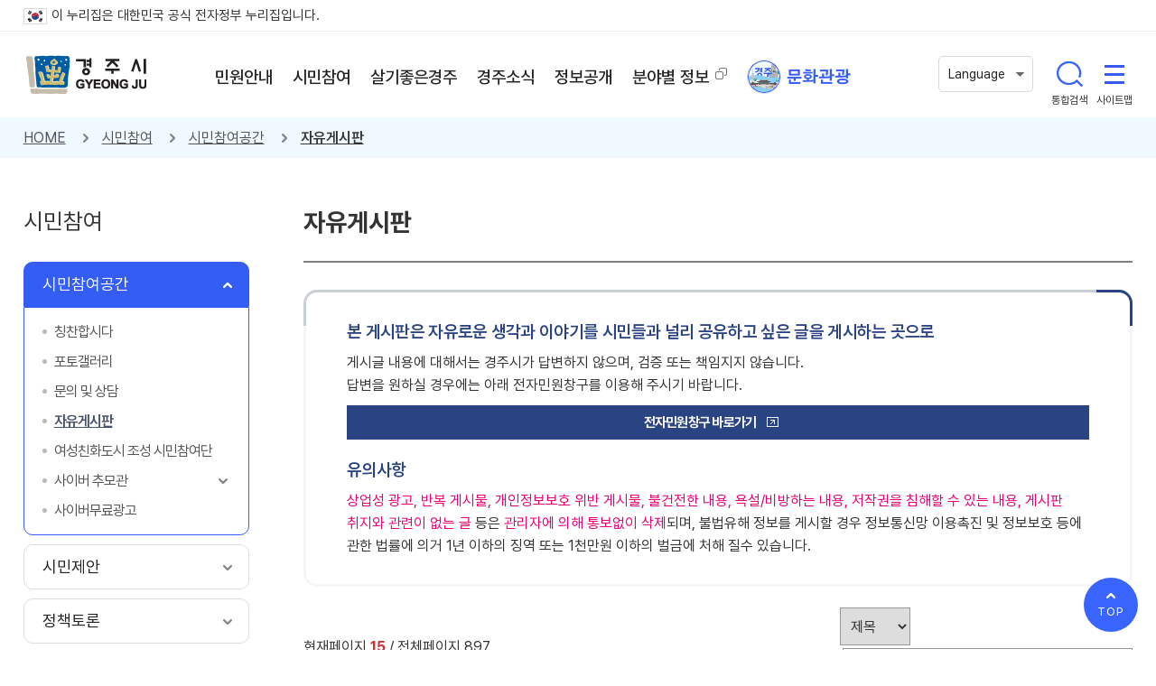

--- FILE ---
content_type: text/html;charset=utf-8
request_url: https://www.gyeongju.go.kr/open_content/ko/page.do?pageNo=15&srchVoteType=-1&parm_mnu_uid=0&srchEnable=1&srchBgpUid=-1&srchKeyword=&srchSDate=1960-01-01&srchColumn=&srchEDate=9999-12-31&mnu_uid=1651&
body_size: 195943
content:


















	
		
		
		
		
	

	
		
		
		
		
	

	
		
		
		
		
	

	
		
		
		
		
	




<!DOCTYPE html>
<html lang="ko">
<head>
<title>
    
		
		
			
			
			자유게시판 |
		
		
		
			
			 시민참여공간 |
			
		
		
		
			
			
			시민참여 |
		
		
		
			
			
			
		
		
		경주시 - Golden City ( Beautiful Gyeongju )
</title>






<meta http-equiv="Content-Type" content="text/html; charset=utf-8" />
<meta http-equiv="X-UA-Compatible" content="IE=Edge" />
<meta name="viewport" content="width=device-width, initial-scale=1, maximum-scale=3, minimum-scale=1, user-scalable=yes" />
<meta name="format-detection" content="telephone=no">
<meta name="robots" content="all">
<meta name="title" content="경주시, 경주시홈페이지, 경주시 - Golden City ( Beautiful Gyeongju )">
<meta name="subject" content="경주시, 경주시홈페이지, 경주시 - Golden City ( Beautiful Gyeongju )">
<meta name="keywords" content="경주시, 경주시홈페이지, 경주시 - Golden City ( Beautiful Gyeongju )">
<meta name="description" content="경주시 홈페이지에 오신것을 환영합니다.">
<meta name="author" content="경주시, 경주시홈페이지">
<meta property="og:type" content="website">
<meta property="og:title" id="ogtitle" content="경주시, 경주시홈페이지">
<meta property="og:description" content="경주시 홈페이지에 오신것을 환영합니다.">
<meta property="og:image" content="https://gyeongju.go.kr/design/ko2022/img/main/thumbnail.jpg">

<!--[if lt IE 9]>
  <script src="/design/common/js/html5shiv.min.js"></script>
<![endif]-->
<!--[if lte IE 8]>
  <script>
   alert('IE 8이하 버젼을 사용하고 있습니다. IE9이상으로 Upgrade 하셔야 정상적인 화면을 보실수있습니다.');
  </script>
<![endif]-->
<script src="/design/common/js/jquery-3.5.1.min.js"></script>
<script src="/design/common/js/jquery-ui.min.js"></script>
<script src="/design/common/js/slick.js"></script>
<script src="/design/common/js/owl.carousel.min.js"></script>

<script src="/design/common/js/utility.js"></script>
<script src="/design/ko2022/js/layout.js"></script>
<script src="/design/ko2022/js/sub.js"></script>

<link rel="stylesheet" href="/design/common/css/slick.css">
<link rel="stylesheet" href="/design/common/css/owl.carousel.min.css">
<link rel="stylesheet" href="/design/common/css/common_rem.css">
<link rel="stylesheet" href="/design/ko2022/css/accessible.css">
<link rel="stylesheet" href="/design/ko2022/css/layout.css?v=20260117114623">
<script type="application/ld+json">
{
 "@context": "http://schema.org",
 "@type": "Person",
 "name": "My Site Name",
 "url": "http://www.gyeongju.com",
 "sameAs": [
   "https://blog.naver.com/gyeongju_e",
   "https://www.facebook.com/gyeongjulove",
   "https://www.youtube.com/channel/UC9KubMS1eabZzmUTCzcvBcg",
   "https://post.naver.com/my.naver?memberNo=15513069",
   "https://www.instagram.com/gyeongju_official/"
 ]
}
</script>


<!-- 서브 -->

<script src="/design/common/js/jquery-1.12.4.min.js"></script>
<script src="/design/common/js/jquery-ui.min.js"></script>

<script src="/design/common/js/jquery.colorbox.js"></script>
<script src="/design/common/js/jquery.rwdImageMaps.min.js"></script>
<script src="//cdnjs.cloudflare.com/ajax/libs/moment.js/2.24.0/moment.min.js"></script>
<script src="https://developers.kakao.com/sdk/js/kakao.js"></script>
<script>
    // SDK를 초기화 합니다. 사용할 앱의 JavaScript 키를 설정해 주세요.
    Kakao.init('dc83c6ab530545bd2fbba0be7ba1015a'); //★ 수정 할 것
</script>

<script src="/design/ko2022/js/sub.js"></script>
<script src="/design/ko2022/js/content.js"></script>

<link rel="stylesheet" href="/design/common/css/jquery-ui.min.css">
<link rel="stylesheet" href="/design/common/css/board_rem.css">
<link rel="stylesheet" href="/design/ko2022/css/sub.css?v=20260117114623">
<link rel="stylesheet" href="/design/ko2022/css/content.css?v=20260117114623">


<script src="/design/common/js/calendar.js"></script>
<script src="/design/common/js/calendar_datepicker.js"></script>
</head>
<body>
    <div id="skipBtn" tabindex="-1">
    	<a href="#content">본문 바로가기</a>
    </div>

    
		
		
		
		
	








<script>
  function openSearch(kwd){
    window.open("", "searchOpen") ;
    $("#qt").val(kwd);
    $("#RsaSearchForm1").attr("target", "searchOpen");
    $("#RsaSearchForm1").submit() ;
  }
</script>

<header id="header">
	<div class="govinfo">
		<p class="wrap"><img src="/design/ko2022/img/layout/eg_logo2.gif" alt="정부공식 웹사이트" />이 누리집은 대한민국 공식 전자정부 누리집입니다.</p>
	</div>
	<div class="wrap">
		<h1><a href="/open_content/ko/index.do">경주시 gyeonju</a></h1>
		<nav id="nav">
			








      <ul class="depth1">
      
      
      	
       	

		  <li><a href="page.do?mnu_uid=184&amp;" target="_self"  >
		  	<span>민원안내</span></a>

		  	
     		
		    <div class="depth2_wrap">
		      <div>
		        <div class="wrap">
		          <div class="depth2_info">
		            <p class="title">민원안내</p>
                    <a href="https://g.answerny.ai/chatbot/projects/gyeongju/chatbot_gyeongju.html" target="_blank" title="새창열림" class="title_chatbot_wrap">
                        <p class="title_chatbot">경주바로봇<br>(민원상담챗봇)</p>
                    </a>
		          </div>

		          <ul class="depth2">
		          
		          	
		        	
              

		           <li><a href="page.do?mnu_uid=197&amp;" class="off" target="_self" >
		      			<span>민원실이용안내</span></a>

		      		  
	      			  
		              <ul class="depth3">

		              
	     				
			        	
                
                
		                <li><a href="page.do?mnu_uid=198&amp;" class="off" target="_self" >
			      			<span>종합민원실 안내</span></a></li>
                
					  
	     				
			        	
                
                
		                <li><a href="page.do?mnu_uid=199&amp;" class="off" target="_self" >
			      			<span>무인민원발급기</span></a></li>
                
					  
	     				
			        	
                
                
		                <li><a href="page.do?mnu_uid=200&amp;" class="off" target="_self" >
			      			<span>어디서나민원발급</span></a></li>
                
					  
	     				
			        	
                
                
		                <li><a href="page.do?mnu_uid=201&amp;" class="off" target="_self" >
			      			<span>민원사무편람(민원서식)</span></a></li>
                
					  
	     				
			        	
                
                
		                <li><a href="page.do?mnu_uid=202&amp;" class="off" target="_self" >
			      			<span>자주하는질문</span></a></li>
                
					  

		              </ul>
		              
		            </li>
              

		          
		          	
		        	
              

		           <li><a href="page.do?mnu_uid=203&amp;" class="off" target="_self" >
		      			<span>민원편의시책</span></a>

		      		  
	      			  
		              <ul class="depth3">

		              
	     				
			        	
                
                
		                <li><a href="page.do?mnu_uid=205&amp;" class="off" target="_self" >
			      			<span>민원후견인제도</span></a></li>
                
					  
	     				
			        	
                
                
		                <li><a href="page.do?mnu_uid=204&amp;" class="off" target="_self" >
			      			<span>민원인제출생략서류</span></a></li>
                
					  
	     				
			        	
                
                
		                <li><a href="page.do?mnu_uid=206&amp;" class="off" target="_self" >
			      			<span>민원처리단축마일리지</span></a></li>
                
					  
	     				
			        	
                
                
		                <li><a href="page.do?mnu_uid=207&amp;" class="off" target="_self" >
			      			<span>사전심사청구제도</span></a></li>
                
					  
	     				
			        	
                
                
		                <li><a href="page.do?mnu_uid=2977&amp;" class="off" target="_self" >
			      			<span>구술민원</span></a></li>
                
					  
	     				
			        	
                
                
		                <li><a href="page.do?mnu_uid=208&amp;" class="off" target="_self" >
			      			<span>본인서명사실확인제도</span></a></li>
                
					  
	     				
			        	
                
                
		                <li><a href="page.do?mnu_uid=1667&amp;" class="off" target="_self" >
			      			<span>폐업신고 간소화 안내</span></a></li>
                
					  
	     				
			        	
                
                
		                <li><a href="page.do?mnu_uid=3958&amp;" class="off" target="_self" >
			      			<span>공공마이데이터란?</span></a></li>
                
					  

		              </ul>
		              
		            </li>
              

		          
		          	
		        	
              

		           <li><a href="page.do?mnu_uid=212&amp;" class="off" target="_self" >
		      			<span>전자민원</span></a>

		      		  
	      			  
		              <ul class="depth3">

		              
	     				
			        	
                
                
		                <li><a href="page.do?mnu_uid=1806&amp;" class="off" target="_self" >
			      			<span>전자민원창구</span></a></li>
                
					  
	     				
			        	
			      			
			      		
                
                
		                <li><a href="http://eminwon.gyeongju.go.kr/emwp/gov/mogaha/ntis/web/emwp/cmmpotal/action/EmwpMainMgtAction.do" class="off" target="_blank" title='새창 열림'>
			      			<span>(구)새올전자민원창구</span></a></li>
                
					  
	     				
			        	
                
                
		                <li><a href="page.do?mnu_uid=213&amp;" class="off" target="_self" >
			      			<span>민원사이트안내</span></a></li>
                
					  

		              </ul>
		              
		            </li>
              

		          
		          	
		        	
              

		           <li><a href="page.do?mnu_uid=1278&amp;" class="off" target="_self" >
		      			<span>여권민원</span></a>

		      		  
	      			  
		            </li>
              

		          
		          	
		        	
              

		           <li><a href="page.do?mnu_uid=220&amp;" class="off" target="_self" >
		      			<span>부동산민원</span></a>

		      		  
	      			  
		              <ul class="depth3">

		              
	     				
			        	
                
                
		                <li><a href="page.do?mnu_uid=1911&amp;" class="off" target="_self" >
			      			<span>개별공시지가</span></a></li>
                
					  
	     				
			        	
                
                
		                <li><a href="page.do?mnu_uid=222&amp;" class="off" target="_self" >
			      			<span>개별주택가격</span></a></li>
                
					  
	     				
			        	
                
                
		                <li><a href="page.do?mnu_uid=1106&amp;" class="off" target="_self" >
			      			<span>관련사이트안내</span></a></li>
                
					  

		              </ul>
		              
		            </li>
              

		          
		          	
		        	
              

		           <li><a href="page.do?mnu_uid=228&amp;" class="off" target="_self" >
		      			<span>자동차민원</span></a>

		      		  
	      			  
		              <ul class="depth3">

		              
	     				
			        	
                
                
		                <li><a href="page.do?mnu_uid=1749&amp;" class="off" target="_self" >
			      			<span>자동차세연납신고</span></a></li>
                
					  
	     				
			        	
			      			
			      		
                
                
		                <li><a href="https://www.wetax.go.kr/main/?cmd=LPTIHH0R0" class="off" target="_blank" title='새창 열림'>
			      			<span>자동차세 세액계산</span></a></li>
                
					  
	     				
			        	
                
                
		                <li><a href="page.do?mnu_uid=231&amp;" class="off" target="_self" >
			      			<span>자동차검사일조회</span></a></li>
                
					  
	     				
			        	
                
                
		                <li><a href="page.do?mnu_uid=1604&amp;" class="off" target="_self" >
			      			<span>자동차등록</span></a></li>
                
					  

		              </ul>
		              
		            </li>
              

		          
		          	
		        	
              

		           <li><a href="page.do?mnu_uid=232&amp;" class="off" target="_self" >
		      			<span>상하수도민원</span></a>

		      		  
	      			  
		            </li>
              

		          
		          	
		        	
              

		           <li><a href="page.do?mnu_uid=238&amp;" class="off" target="_self" >
		      			<span>정보통신민원</span></a>

		      		  
	      			  
		              <ul class="depth3">

		              
	     				
			        	
                
                
		                <li><a href="page.do?mnu_uid=1823&amp;" class="off" target="_self" >
			      			<span>정보통신사용전검사</span></a></li>
                
					  
	     				
			        	
                
                
		                <li><a href="page.do?mnu_uid=1824&amp;" class="off" target="_self" >
			      			<span>착공전 설계도 확인</span></a></li>
                
					  
	     				
			        	
                
                
		                <li><a href="page.do?mnu_uid=4174&amp;" class="off" target="_self" >
			      			<span>정보통신설비 유지보수·관리업무</span></a></li>
                
					  

		              </ul>
		              
		            </li>
              

		          
		          	
		        	
              

		           <li><a href="page.do?mnu_uid=239&amp;" class="off" target="_self" >
		      			<span>지방세</span></a>

		      		  
	      			  
		              <ul class="depth3">

		              
	     				
			        	
                
                
		                <li><a href="page.do?mnu_uid=240&amp;" class="off" target="_self" >
			      			<span>지방세안내</span></a></li>
                
					  
	     				
			        	
                
                
		                <li><a href="page.do?mnu_uid=241&amp;" class="off" target="_self" >
			      			<span>지방세구제제도</span></a></li>
                
					  
	     				
			        	
                
                
		                <li><a href="page.do?mnu_uid=247&amp;" class="off" target="_self" >
			      			<span>비과세·감면</span></a></li>
                
					  
	     				
			        	
                
                
		                <li><a href="page.do?mnu_uid=248&amp;" class="off" target="_self" >
			      			<span>지방세민원서식</span></a></li>
                
					  
	     				
			        	
                
                
		                <li><a href="page.do?mnu_uid=2095&amp;" class="off" target="_self" >
			      			<span>납세자 보호관</span></a></li>
                
					  
	     				
			        	
                
                
		                <li><a href="page.do?mnu_uid=2290&amp;" class="off" target="_self" >
			      			<span>마을세무사</span></a></li>
                
					  
	     				
			        	
			      			
			      		
                
                
		                <li><a href="https://chatbot.wetax.go.kr/" class="off" target="_blank" title='새창 열림'>
			      			<span>지방세 민원상담(위택스봇)</span></a></li>
                
					  

		              </ul>
		              
		            </li>
              

		          
		          	
		        	
              

		           <li><a href="page.do?mnu_uid=249&amp;" class="off" target="_self" >
		      			<span>옥외광고물</span></a>

		      		  
	      			  
		              <ul class="depth3">

		              
	     				
			        	
                
                
		                <li><a href="page.do?mnu_uid=250&amp;" class="off" target="_self" >
			      			<span>허가·신고안내</span></a></li>
                
					  

		              </ul>
		              
		            </li>
              

		          

		          </ul>
		        </div>
		      </div>
		    </div>
		    

		  </li>

		
      	
       	

		  <li><a href="page.do?mnu_uid=185&amp;" target="_self"   class='on'>
		  	<span>시민참여</span></a>

		  	
     		
		    <div class="depth2_wrap">
		      <div>
		        <div class="wrap">
		          <div class="depth2_info">
		            <p class="title">시민참여</p>
                    <a href="https://g.answerny.ai/chatbot/projects/gyeongju/chatbot_gyeongju.html" target="_blank" title="새창열림" class="title_chatbot_wrap">
                        <p class="title_chatbot">경주바로봇<br>(민원상담챗봇)</p>
                    </a>
		          </div>

		          <ul class="depth2">
		          
		          	
		        	
              

		           <li><a href="page.do?mnu_uid=1647&amp;" class="on" target="_self" >
		      			<span>시민참여공간</span></a>

		      		  
	      			  
		              <ul class="depth3">

		              
	     				
			        	
                
                
		                <li><a href="page.do?mnu_uid=1648&amp;" class="off" target="_self" >
			      			<span>칭찬합시다</span></a></li>
                
					  
	     				
			        	
                
                
		                <li><a href="page.do?mnu_uid=1650&amp;" class="off" target="_self" >
			      			<span>포토갤러리</span></a></li>
                
					  
	     				
			        	
			      			
			      		
                
                
		                <li><a href="http://www.gyeongju.go.kr/open_content/ko/page.do?mnu_uid=1806&amp;" class="off" target="_self" >
			      			<span>문의 및 상담</span></a></li>
                
					  
	     				
			        	
                
                
		                <li><a href="page.do?mnu_uid=1651&amp;" class="on" target="_self" >
			      			<span>자유게시판</span></a></li>
                
					  
	     				
			        	
                
                
		                <li><a href="page.do?mnu_uid=3005&amp;" class="off" target="_self" >
			      			<span>여성친화도시 조성 시민참여단</span></a></li>
                
					  
	     				
			        	
                
                
		                <li><a href="page.do?mnu_uid=3711&amp;" class="off" target="_self" >
			      			<span>사이버 추모관</span></a></li>
                
					  
	     				
			        	
                
                
		                <li><a href="page.do?mnu_uid=3728&amp;" class="off" target="_self" >
			      			<span>사이버무료광고</span></a></li>
                
					  

		              </ul>
		              
		            </li>
              

		          
		          	
		        	
              

		           <li><a href="page.do?mnu_uid=1652&amp;" class="off" target="_self" >
		      			<span>시민제안</span></a>

		      		  
	      			  
		              <ul class="depth3">

		              
	     				
			        	
                
                
		                <li><a href="page.do?mnu_uid=2939&amp;" class="off" target="_self" >
			      			<span>시민행복제안</span></a></li>
                
					  
	     				
			        	
                
                
					  
	     				
			        	
                
                
		                <li><a href="page.do?mnu_uid=3254&amp;" class="off" target="_self" >
			      			<span>행복톡톡 아이디어 공모</span></a></li>
                
					  
	     				
			        	
                
                
		                <li><a href="page.do?mnu_uid=3249&amp;site_uid=735" class="off" target="_self" >
			      			<span>전자투표</span></a></li>
                
					  
	     				
			        	
                
                
		                <li><a href="page.do?mnu_uid=3372&amp;site_uid=4" class="off" target="_self" >
			      			<span>여론조사</span></a></li>
                
					  
	     				
			        	
                
                
		                <li><a href="page.do?mnu_uid=3376&amp;" class="off" target="_self" >
			      			<span>이전 설문보기</span></a></li>
                
					  

		              </ul>
		              
		            </li>
              

		          
		          	
		        	
              

		           <li><a href="page.do?mnu_uid=267&amp;" class="off" target="_self" >
		      			<span>정책토론</span></a>

		      		  
	      			  
		              <ul class="depth3">

		              
	     				
			        	
                
                
		                <li><a href="page.do?mnu_uid=268&amp;" class="off" target="_self" >
			      			<span>전자공청회</span></a></li>
                
					  
	     				
			        	
                
                
		                <li><a href="page.do?mnu_uid=3032&amp;" class="off" target="_blank" title='새창 열림'>
			      			<span>시민원탁회의</span></a></li>
                
					  
	     				
			        	
                
                
		                <li><a href="page.do?mnu_uid=269&amp;" class="off" target="_self" >
			      			<span>정책포럼</span></a></li>
                
					  
	     				
			        	
                
                
		                <li><a href="page.do?mnu_uid=270&amp;" class="off" target="_self" >
			      			<span>설문조사</span></a></li>
                
					  

		              </ul>
		              
		            </li>
              

		          
		          	
		        	
              

		           <li><a href="page.do?mnu_uid=261&amp;" class="off" target="_self" >
		      			<span>주민참여예산</span></a>

		      		  
	      			  
		              <ul class="depth3">

		              
	     				
			        	
                
                
		                <li><a href="page.do?mnu_uid=262&amp;" class="off" target="_self" >
			      			<span>주민참여예산제도</span></a></li>
                
					  
	     				
			        	
                
                
		                <li><a href="page.do?mnu_uid=263&amp;" class="off" target="_self" >
			      			<span>운영계획</span></a></li>
                
					  
	     				
			        	
                
                
		                <li><a href="page.do?mnu_uid=264&amp;" class="off" target="_self" >
			      			<span>주민참여예산위원회</span></a></li>
                
					  
	     				
			        	
                
                
		                <li><a href="page.do?mnu_uid=265&amp;" class="off" target="_self" >
			      			<span>설문조사</span></a></li>
                
					  
	     				
			        	
                
                
		                <li><a href="page.do?mnu_uid=266&amp;" class="off" target="_self" >
			      			<span>시민제안사업</span></a></li>
                
					  
	     				
			        	
                
                
		                <li><a href="page.do?mnu_uid=2075&amp;" class="off" target="_self" >
			      			<span>연도별 선정사업 내역</span></a></li>
                
					  

		              </ul>
		              
		            </li>
              

		          
		          	
		        	
              

		           <li><a href="page.do?mnu_uid=1660&amp;" class="off" target="_self" >
		      			<span>신고센터</span></a>

		      		  
	      			  
		              <ul class="depth3">

		              
	     				
			        	
                
                
		                <li><a href="page.do?mnu_uid=1786&amp;" class="off" target="_self" >
			      			<span>부패·비리 익명신고</span></a></li>
                
					  
	     				
			        	
			      			
			      		
                
                
		                <li><a href="https://www.safetyreport.go.kr/#introduction/safeIntroduction" class="off" target="_blank" title='새창 열림'>
			      			<span>안전신문고</span></a></li>
                
					  
	     				
			        	
                
                
		                <li><a href="page.do?mnu_uid=1664&amp;" class="off" target="_self" >
			      			<span>예산낭비신고센터</span></a></li>
                
					  
	     				
			        	
                
                
		                <li><a href="page.do?mnu_uid=1665&amp;" class="off" target="_self" >
			      			<span>부동산 불법거래 신고</span></a></li>
                
					  
	     				
			        	
			      			
			      		
                
                
		                <li><a href="http://www.foodsafetykorea.go.kr/minwon/complain/complainIntro.do" class="off" target="_blank" title='새창 열림'>
			      			<span>부정불량식품신고</span></a></li>
                
					  
	     				
			        	
                
                
		                <li><a href="page.do?mnu_uid=3553&amp;" class="off" target="_self" >
			      			<span>(사)한국청렴운동본부 신고센터</span></a></li>
                
					  
	     				
			        	
                
                
		                <li><a href="page.do?mnu_uid=1740&amp;" class="off" target="_self" >
			      			<span>청렴신문고</span></a></li>
                
					  
	     				
			        	
                
                
		                <li><a href="page.do?mnu_uid=1809&amp;" class="off" target="_self" >
			      			<span>환경오염신고</span></a></li>
                
					  
	     				
			        	
                
                
		                <li><a href="page.do?mnu_uid=3765&amp;" class="off" target="_self" >
			      			<span>지방보조금 부정수급 신고센터</span></a></li>
                
					  

		              </ul>
		              
		            </li>
              

		          
		          	
		        	
		      			
		      		
              

		           <li><a href="http://gjingo.ezwel.com/gjingo/main/mainForm.ez" class="off" target="_blank" title='새창 열림'>
		      			<span>인구정책</span></a>

		      		  
	      			  
		            </li>
              

		          
		          	
		        	
              

		           <li><a href="page.do?mnu_uid=1779&amp;" class="off" target="_self" >
		      			<span>경주시 위원회 인력풀 등록</span></a>

		      		  
	      			  
		            </li>
              

		          
		          	
		        	
              

		           <li><a href="page.do?mnu_uid=2659&amp;" class="off" target="_self" >
		      			<span>규제개혁</span></a>

		      		  
	      			  
		              <ul class="depth3">

		              
	     				
			        	
                
                
		                <li><a href="page.do?mnu_uid=2660&amp;" class="off" target="_self" >
			      			<span>규제개혁이란?</span></a></li>
                
					  
	     				
			        	
                
                
		                <li><a href="page.do?mnu_uid=2661&amp;" class="off" target="_self" >
			      			<span>규제신고안내</span></a></li>
                
					  
	     				
			        	
                
                
		                <li><a href="page.do?mnu_uid=3184&amp;" class="off" target="_self" >
			      			<span>규제신고방 (규제입증요청)</span></a></li>
                
					  
	     				
			        	
                
                
		                <li><a href="page.do?mnu_uid=2664&amp;" class="off" target="_self" >
			      			<span>국무조정실 규제신문고</span></a></li>
                
					  
	     				
			        	
			      			
			      		
                
                
		                <li><a href="http://eminwon.gyeongju.go.kr/emwp/jsp/ofr/PlnRetRegLSub.jsp" class="off" target="_blank" title='새창 열림'>
			      			<span>행정규제등록서</span></a></li>
                
					  
	     				
			        	
			      			
			      		
                
                
		                <li><a href="https://www.laiis.go.kr/lips/nya/lrn/localRegulationPolcyList.do" class="off" target="_blank" title='새창 열림'>
			      			<span>지방규제혁신 사례집</span></a></li>
                
					  

		              </ul>
		              
		            </li>
              

		          
		          	
		        	
              

		           <li><a href="page.do?mnu_uid=2665&amp;" class="off" target="_self" >
		      			<span>적극행정</span></a>

		      		  
	      			  
		              <ul class="depth3">

		              
	     				
			        	
                
                
		                <li><a href="page.do?mnu_uid=2666&amp;" class="off" target="_self" >
			      			<span>적극행정 제도 소개</span></a></li>
                
					  
	     				
			        	
                
                
		                <li><a href="page.do?mnu_uid=2667&amp;" class="off" target="_self" >
			      			<span>적극행정 소식</span></a></li>
                
					  
	     				
			        	
                
                
		                <li><a href="page.do?mnu_uid=2668&amp;" class="off" target="_self" >
			      			<span>적극행정 국민 추천</span></a></li>
                
					  

		              </ul>
		              
		            </li>
              

		          
		          	
		        	
              

		           <li><a href="page.do?mnu_uid=3766&amp;" class="off" target="_self" >
		      			<span>고향사랑 기부제</span></a>

		      		  
	      			  
		              <ul class="depth3">

		              
	     				
			        	
                
                
		                <li><a href="page.do?mnu_uid=3778&amp;" class="off" target="_self" >
			      			<span>고향사랑기부제란?</span></a></li>
                
					  
	     				
			        	
                
                
		                <li><a href="page.do?mnu_uid=3784&amp;" class="off" target="_self" >
			      			<span>고향사랑 기부제 기부방법</span></a></li>
                
					  
	     				
			        	
			      			
			      		
                
                
		                <li><a href="https://ilovegohyang.go.kr/main.html" class="off" target="_blank" title='새창 열림'>
			      			<span>온라인 기부하기</span></a></li>
                
					  
	     				
			        	
                
                
		                <li><a href="page.do?mnu_uid=3786&amp;" class="off" target="_self" >
			      			<span>고향사랑 기부제 답례품</span></a></li>
                
					  
	     				
			        	
                
                
		                <li><a href="page.do?mnu_uid=3779&amp;" class="off" target="_self" >
			      			<span>기부자 명예의 전당</span></a></li>
                
					  

		              </ul>
		              
		            </li>
              

		          
		          	
		        	
              

		           <li><a href="page.do?mnu_uid=3852&amp;conf_uid=2" class="off" target="_self" >
		      			<span>경주시민 탄소중립 생활 실천</span></a>

		      		  
	      			  
		            </li>
              

		          

		          </ul>
		        </div>
		      </div>
		    </div>
		    

		  </li>

		
      	
       	

		  <li><a href="page.do?mnu_uid=186&amp;" target="_self"  >
		  	<span>살기좋은경주</span></a>

		  	
     		
		    <div class="depth2_wrap">
		      <div>
		        <div class="wrap">
		          <div class="depth2_info">
		            <p class="title">살기좋은경주</p>
                    <a href="https://g.answerny.ai/chatbot/projects/gyeongju/chatbot_gyeongju.html" target="_blank" title="새창열림" class="title_chatbot_wrap">
                        <p class="title_chatbot">경주바로봇<br>(민원상담챗봇)</p>
                    </a>
		          </div>

		          <ul class="depth2">
		          
		          	
		        	
              

		           <li><a href="page.do?mnu_uid=278&amp;" class="off" target="_self" >
		      			<span>경주소개</span></a>

		      		  
	      			  
		              <ul class="depth3">

		              
	     				
			        	
                
                
		                <li><a href="page.do?mnu_uid=3612&amp;" class="off" target="_self" >
			      			<span>경주의 상징</span></a></li>
                
					  
	     				
			        	
                
                
		                <li><a href="page.do?mnu_uid=281&amp;" class="off" target="_self" >
			      			<span>경주8색</span></a></li>
                
					  
	     				
			        	
                
                
		                <li><a href="page.do?mnu_uid=3288&amp;" class="off" target="_self" >
			      			<span>서체</span></a></li>
                
					  
	     				
			        	
                
                
		                <li><a href="page.do?mnu_uid=282&amp;" class="off" target="_self" >
			      			<span>시민의노래</span></a></li>
                
					  
	     				
			        	
                
                
		                <li><a href="page.do?mnu_uid=283&amp;" class="off" target="_self" >
			      			<span>시민헌장</span></a></li>
                
					  
	     				
			        	
                
                
		                <li><a href="page.do?mnu_uid=284&amp;" class="off" target="_self" >
			      			<span>기본현황</span></a></li>
                
					  
	     				
			        	
                
                
		                <li><a href="page.do?mnu_uid=292&amp;parm_mnu_uid=1592&amp;srchBgpUid=590" class="off" target="_self" >
			      			<span>인구현황</span></a></li>
                
					  
	     				
			        	
                
                
		                <li><a href="page.do?mnu_uid=293&amp;" class="off" target="_self" >
			      			<span>자매우호도시</span></a></li>
                
					  
	     				
			        	
                
                
		                <li><a href="page.do?mnu_uid=2076&amp;" class="off" target="_self" >
			      			<span>농축수산물 브랜드</span></a></li>
                
					  
	     				
			        	
                
                
		                <li><a href="page.do?mnu_uid=294&amp;" class="off" target="_self" >
			      			<span>지도서비스</span></a></li>
                
					  
	     				
			        	
                
                
		                <li><a href="page.do?mnu_uid=1346&amp;" class="off" target="_self" >
			      			<span>역대시장/군수</span></a></li>
                
					  
	     				
			        	
                
                
		                <li><a href="page.do?mnu_uid=4096&amp;" class="off" target="_self" >
			      			<span>해오름동맹</span></a></li>
                
					  

		              </ul>
		              
		            </li>
              

		          
		          	
		        	
              

		           <li><a href="page.do?mnu_uid=295&amp;" class="off" target="_self" >
		      			<span>경주의역사</span></a>

		      		  
	      			  
		              <ul class="depth3">

		              
	     				
			        	
                
                
		                <li><a href="page.do?mnu_uid=296&amp;" class="off" target="_self" >
			      			<span>연혁</span></a></li>
                
					  
	     				
			        	
                
                
		                <li><a href="page.do?mnu_uid=297&amp;" class="off" target="_self" >
			      			<span>지명유래</span></a></li>
                
					  
	     				
			        	
                
                
		                <li><a href="page.do?mnu_uid=321&amp;" class="off" target="_self" >
			      			<span>경주시사</span></a></li>
                
					  

		              </ul>
		              
		            </li>
              

		          
		          	
		        	
              

		           <li><a href="page.do?mnu_uid=322&amp;" class="off" target="_self" >
		      			<span>시청안내</span></a>

		      		  
	      			  
		              <ul class="depth3">

		              
	     				
			        	
                
                
		                <li><a href="page.do?mnu_uid=323&amp;" class="off" target="_self" >
			      			<span>행정조직</span></a></li>
                
					  
	     				
			        	
                
                
		                <li><a href="page.do?mnu_uid=328&amp;" class="off" target="_self" >
			      			<span>청사안내</span></a></li>
                
					  
	     				
			        	
                
                
		                <li><a href="page.do?mnu_uid=329&amp;" class="off" target="_self" >
			      			<span>민원전화/팩스번호 안내</span></a></li>
                
					  
	     				
			        	
                
                
		                <li><a href="page.do?mnu_uid=330&amp;" class="off" target="_self" >
			      			<span>찾아오시는길</span></a></li>
                
					  

		              </ul>
		              
		            </li>
              

		          
		          	
		        	
              

		           <li><a href="page.do?mnu_uid=336&amp;" class="off" target="_self" >
		      			<span>경주비전</span></a>

		      		  
	      			  
		              <ul class="depth3">

		              
	     				
			        	
                
                
		                <li><a href="page.do?mnu_uid=3182&amp;" class="off" target="_self" >
			      			<span>시정홍보영상</span></a></li>
                
					  
	     				
			        	
			      			
			      		
                
                
		                <li><a href="https://www.gyeongju.go.kr/mayor/page.do?mnu_uid=2039&amp;" class="off" target="_blank" title='새창 열림'>
			      			<span>공약사항</span></a></li>
                
					  
	     				
			        	
                
                
		                <li><a href="page.do?mnu_uid=345&amp;" class="off" target="_self" >
			      			<span>주요시책</span></a></li>
                
					  
	     				
			        	
                
                
		                <li><a href="page.do?mnu_uid=3757&amp;" class="off" target="_self" >
			      			<span>APEC 2025 KOREA</span></a></li>
                
					  
	     				
			        	
                
                
		                <li><a href="page.do?mnu_uid=3545&amp;" class="off" target="_self" >
			      			<span>2040 경주미래종합발전계획</span></a></li>
                
					  

		              </ul>
		              
		            </li>
              

		          
		          	
		        	
              

		           <li><a href="page.do?mnu_uid=3029&amp;" class="off" target="_self" >
		      			<span>행정서비스헌장</span></a>

		      		  
	      			  
		              <ul class="depth3">

		              
	     				
			        	
                
                
		                <li><a href="page.do?mnu_uid=3030&amp;" class="off" target="_self" >
			      			<span>헌장제 목적 및 추진경과</span></a></li>
                
					  

		              </ul>
		              
		            </li>
              

		          
		          	
		        	
              

		           <li><a href="page.do?mnu_uid=1080&amp;" class="off" target="_self" >
		      			<span>청렴투명행정</span></a>

		      		  
	      			  
		              <ul class="depth3">

		              
	     				
			        	
                
                
		                <li><a href="page.do?mnu_uid=1082&amp;" class="off" target="_self" >
			      			<span>청렴시책</span></a></li>
                
					  
	     				
			        	
                
                
		                <li><a href="page.do?mnu_uid=1795&amp;" class="off" target="_self" >
			      			<span>청렴자료실</span></a></li>
                
					  
	     				
			        	
                
                
		                <li><a href="page.do?mnu_uid=3374&amp;" class="off" target="_self" >
			      			<span>시민감사관</span></a></li>
                
					  
	     				
			        	
                
                
		                <li><a href="page.do?mnu_uid=1087&amp;" class="off" target="_self" >
			      			<span>관련 사이트</span></a></li>
                
					  

		              </ul>
		              
		            </li>
              

		          
		          	
		        	
              

		           <li><a href="page.do?mnu_uid=2019&amp;" class="off" target="_self" >
		      			<span>공공와이파이 안내</span></a>

		      		  
	      			  
		              <ul class="depth3">

		              
	     				
			        	
                
                
		                <li><a href="page.do?mnu_uid=2020&amp;" class="off" target="_self" >
			      			<span>무료와이파이ZONE</span></a></li>
                
					  

		              </ul>
		              
		            </li>
              

		          
		          	
		        	
              

		           <li><a href="page.do?mnu_uid=3451&amp;" class="off" target="_self" >
		      			<span>시민을 위한 보험</span></a>

		      		  
	      			  
		              <ul class="depth3">

		              
	     				
			        	
                
                
		                <li><a href="page.do?mnu_uid=3452&amp;" class="off" target="_self" >
			      			<span>경주시민안전보험</span></a></li>
                
					  
	     				
			        	
                
                
		                <li><a href="page.do?mnu_uid=3453&amp;" class="off" target="_self" >
			      			<span>경주시민 자전거보험</span></a></li>
                
					  
	     				
			        	
                
                
		                <li><a href="page.do?mnu_uid=3454&amp;" class="off" target="_self" >
			      			<span>영조물배상공제보험</span></a></li>
                
					  
	     				
			        	
			      			
			      		
                
                
		                <li><a href="https://www.safekorea.go.kr/idsiSFK/neo/sfk/cs/contents/insurance/SDIJKM2101.html?menuSeq=303" class="off" target="_blank" title='새창 열림'>
			      			<span>풍수해보험</span></a></li>
                
					  
	     				
			        	
			      			
			      		
                
                
		                <li><a href="https://www.mois.go.kr/frt/sub/a06/b11/disasterGuarantee/screen.do" class="off" target="_blank" title='새창 열림'>
			      			<span>재난배상책임보험</span></a></li>
                
					  
	     				
			        	
                
                
		                <li><a href="page.do?mnu_uid=3457&amp;" class="off" target="_self" >
			      			<span>농업인안전재해보험</span></a></li>
                
					  
	     				
			        	
                
                
		                <li><a href="page.do?mnu_uid=3460&amp;" class="off" target="_self" >
			      			<span>농작물재해보험</span></a></li>
                
					  
	     				
			        	
			      			
			      		
                
                
		                <li><a href="https://www.gb.go.kr/Main/open_contents/section/farm/page.do?mnu_uid=2796&amp;LARGE_CODE=340&amp;MEDIUM_CODE=10&amp;SMALL_CODE=20" class="off" target="_blank" title='새창 열림'>
			      			<span>야생동물피해보상보험</span></a></li>
                
					  
	     				
			        	
			      			
			      		
                
                
		                <li><a href="http://www.molit.go.kr/USR/policyData/m_34681/dtl.jsp?id=370" class="off" target="_blank" title='새창 열림'>
			      			<span>자동차손해배상보장사업</span></a></li>
                
					  
	     				
			        	
			      			
			      		
                
                
		                <li><a href="http://www.moj.go.kr/cvs/index.do" class="off" target="_blank" title='새창 열림'>
			      			<span>범죄피해자 보호·지원제도</span></a></li>
                
					  

		              </ul>
		              
		            </li>
              

		          

		          </ul>
		        </div>
		      </div>
		    </div>
		    

		  </li>

		
      	
       	

		  <li><a href="page.do?mnu_uid=187&amp;" target="_self"  >
		  	<span>경주소식</span></a>

		  	
     		
		    <div class="depth2_wrap">
		      <div>
		        <div class="wrap">
		          <div class="depth2_info">
		            <p class="title">경주소식</p>
                    <a href="https://g.answerny.ai/chatbot/projects/gyeongju/chatbot_gyeongju.html" target="_blank" title="새창열림" class="title_chatbot_wrap">
                        <p class="title_chatbot">경주바로봇<br>(민원상담챗봇)</p>
                    </a>
		          </div>

		          <ul class="depth2">
		          
		          	
		        	
              

		           <li><a href="page.do?mnu_uid=2908&amp;" class="off" target="_self" >
		      			<span>시정소식</span></a>

		      		  
	      			  
		              <ul class="depth3">

		              
	     				
			        	
                
                
		                <li><a href="page.do?mnu_uid=416&amp;" class="off" target="_self" >
			      			<span>공지사항</span></a></li>
                
					  
	     				
			        	
                
                
		                <li><a href="page.do?mnu_uid=432&amp;" class="off" target="_self" >
			      			<span>월중주요업무계획</span></a></li>
                
					  
	     				
			        	
                
                
		                <li><a href="page.do?mnu_uid=3546&amp;" class="off" target="_self" >
			      			<span>알짜배기 경주소식 알리미</span></a></li>
                
					  
	     				
			        	
                
                
		                <li><a href="page.do?mnu_uid=3697&amp;" class="off" target="_self" >
			      			<span>시정소식지 구독신청</span></a></li>
                
					  
	     				
			        	
                
                
		                <li><a href="page.do?mnu_uid=4087&amp;" class="off" target="_self" >
			      			<span>알아두면 도움되는 제도와 시책</span></a></li>
                
					  

		              </ul>
		              
		            </li>
              

		          
		          	
		        	
              

		           <li><a href="page.do?mnu_uid=2912&amp;" class="off" target="_self" >
		      			<span>고시/공고</span></a>

		      		  
	      			  
		              <ul class="depth3">

		              
	     				
			        	
                
                
		                <li><a href="page.do?mnu_uid=423&amp;" class="off" target="_self" >
			      			<span>고시/공고</span></a></li>
                
					  
	     				
			        	
                
                
		                <li><a href="page.do?mnu_uid=424&amp;" class="off" target="_self" >
			      			<span>입찰공고</span></a></li>
                
					  
	     				
			        	
                
                
		                <li><a href="page.do?mnu_uid=435&amp;" class="off" target="_self" >
			      			<span>채용공고</span></a></li>
                
					  
	     				
			        	
                
                
		                <li><a href="page.do?mnu_uid=1793&amp;" class="off" target="_self" >
			      			<span>개인정보 제3자 제공 공고</span></a></li>
                
					  
	     				
			        	
                
                
		                <li><a href="page.do?mnu_uid=1644&amp;" class="off" target="_self" >
			      			<span>분묘개장공고</span></a></li>
                
					  

		              </ul>
		              
		            </li>
              

		          
		          	
		        	
              

		           <li><a href="page.do?mnu_uid=3212&amp;" class="off" target="_self" >
		      			<span>법무행정정보</span></a>

		      		  
	      			  
		              <ul class="depth3">

		              
	     				
			        	
                
                
		                <li><a href="page.do?mnu_uid=3214&amp;parm_mnu_uid=1099&amp;" class="off" target="_self" >
			      			<span>입법예고</span></a></li>
                
					  
	     				
			        	
			      			
			      		
                
                
		                <li><a href="https://www.elis.go.kr/" class="off" target="_blank" title='새창 열림'>
			      			<span>자치법규</span></a></li>
                
					  
	     				
			        	
                
                
		                <li><a href="page.do?mnu_uid=3215&amp;parm_mnu_uid=425&amp;" class="off" target="_self" >
			      			<span>전자공보(시보)</span></a></li>
                
					  
	     				
			        	
			      			
			      		
                
                
		                <li><a href="https://law.go.kr/" class="off" target="_blank" title='새창 열림'>
			      			<span>국가법령정보센터</span></a></li>
                
					  
	     				
			        	
                
                
		                <li><a href="page.do?mnu_uid=3217&amp;" class="off" target="_self" >
			      			<span>고문변호사 현황</span></a></li>
                
					  
	     				
			        	
			      			
			      		
                
                
		                <li><a href="https://www.simpan.go.kr/nsph/index.do" class="off" target="_blank" title='새창 열림'>
			      			<span>행정심판제도 안내</span></a></li>
                
					  

		              </ul>
		              
		            </li>
              

		          
		          	
		        	
              

		           <li><a href="page.do?mnu_uid=2919&amp;" class="off" target="_self" >
		      			<span>언론/보도</span></a>

		      		  
	      			  
		              <ul class="depth3">

		              
	     				
			        	
			      			
			      		
                
                
		                <li><a href="/news/index.do" class="off" target="_blank" title='새창 열림'>
			      			<span>경주시정뉴스</span></a></li>
                
					  
	     				
			        	
                
                
		                <li><a href="page.do?mnu_uid=2491&amp;" class="off" target="_self" >
			      			<span>보도/해명</span></a></li>
                
					  

		              </ul>
		              
		            </li>
              

		          
		          	
		        	
              

		           <li><a href="page.do?mnu_uid=442&amp;" class="off" target="_self" >
		      			<span>행사알림</span></a>

		      		  
	      			  
		              <ul class="depth3">

		              
	     				
			        	
                
                
		                <li><a href="page.do?mnu_uid=1840&amp;" class="off" target="_self" >
			      			<span>행사안내</span></a></li>
                
					  
	     				
			        	
			      			
			      		
                
                
		                <li><a href="http://www.gyeongju.go.kr/tour/page.do?mnu_uid=2261" class="off" target="_blank" title='새창 열림'>
			      			<span>문화행사안내</span></a></li>
                
					  

		              </ul>
		              
		            </li>
              

		          
		          	
		        	
              

		           <li><a href="page.do?mnu_uid=459&amp;" class="off" target="_self" >
		      			<span>원전관련 소식</span></a>

		      		  
	      			  
		              <ul class="depth3">

		              
	     				
			        	
                
                
		                <li><a href="page.do?mnu_uid=1881&amp;" class="off" target="_self" >
			      			<span>한수원소식</span></a></li>
                
					  
	     				
			        	
                
                
		                <li><a href="page.do?mnu_uid=4089&amp;" class="off" target="_self" >
			      			<span>코라드 소식</span></a></li>
                
					  
	     				
			        	
                
                
		                <li><a href="page.do?mnu_uid=3280&amp;" class="off" target="_self" >
			      			<span>양성자가속기 소식</span></a></li>
                
					  
	     				
			        	
                
                
		                <li><a href="page.do?mnu_uid=470&amp;" class="off" target="_self" >
			      			<span>환경방사능 감시활동</span></a></li>
                
					  

		              </ul>
		              
		            </li>
              

		          
		          	
		        	
              

		           <li><a href="page.do?mnu_uid=482&amp;" class="off" target="_self" >
		      			<span>E-Book모음</span></a>

		      		  
	      			  
		              <ul class="depth3">

		              
	     				
			        	
                
                
		                <li><a href="page.do?mnu_uid=486&amp;" class="off" target="_self" >
			      			<span>문화‧관광안내(자료)</span></a></li>
                
					  
	     				
			        	
                
                
		                <li><a href="page.do?mnu_uid=505&amp;" class="off" target="_self" >
			      			<span>보고서</span></a></li>
                
					  
	     				
			        	
                
                
		                <li><a href="page.do?mnu_uid=3223&amp;" class="off" target="_self" >
			      			<span>도시디자인</span></a></li>
                
					  
	     				
			        	
                
                
		                <li><a href="page.do?mnu_uid=503&amp;" class="off" target="_self" >
			      			<span>아름다운경주이야기</span></a></li>
                
					  
	     				
			        	
                
                
		                <li><a href="page.do?mnu_uid=3704&amp;" class="off" target="_self" >
			      			<span>사례집</span></a></li>
                
					  
	     				
			        	
                
                
		                <li><a href="page.do?mnu_uid=4088&amp;" class="off" target="_self" >
			      			<span>생애주기별 인구정책 안내서</span></a></li>
                
					  

		              </ul>
		              
		            </li>
              

		          
		          	
		        	
              

		           <li><a href="page.do?mnu_uid=453&amp;" class="off" target="_self" >
		      			<span>관내소식</span></a>

		      		  
	      			  
		            </li>
              

		          
		          	
		        	
              

		           <li><a href="page.do?mnu_uid=456&amp;" class="off" target="_self" >
		      			<span>타기관소식</span></a>

		      		  
	      			  
		            </li>
              

		          
		          	
		        	
              

		           <li><a href="page.do?mnu_uid=1617&amp;" class="off" target="_self" >
		      			<span>반상회자료</span></a>

		      		  
	      			  
		            </li>
              

		          
		          	
		        	
              

		           <li><a href="page.do?mnu_uid=3605&amp;pageIndex=1" class="off" target="_self" >
		      			<span>경상북도 청년정책 안내</span></a>

		      		  
	      			  
		            </li>
              

		          

		          </ul>
		        </div>
		      </div>
		    </div>
		    

		  </li>

		
      	
       	

		  <li><a href="page.do?mnu_uid=188&amp;" target="_self"  >
		  	<span>정보공개</span></a>

		  	
     		
		    <div class="depth2_wrap">
		      <div>
		        <div class="wrap">
		          <div class="depth2_info">
		            <p class="title">정보공개</p>
                    <a href="https://g.answerny.ai/chatbot/projects/gyeongju/chatbot_gyeongju.html" target="_blank" title="새창열림" class="title_chatbot_wrap">
                        <p class="title_chatbot">경주바로봇<br>(민원상담챗봇)</p>
                    </a>
		          </div>

		          <ul class="depth2">
		          
		          	
		        	
              

		           <li><a href="page.do?mnu_uid=509&amp;" class="off" target="_self" >
		      			<span>정보공개제도</span></a>

		      		  
	      			  
		              <ul class="depth3">

		              
	     				
			        	
                
                
		                <li><a href="page.do?mnu_uid=512&amp;" class="off" target="_self" >
			      			<span>업무처리절차</span></a></li>
                
					  
	     				
			        	
                
                
		                <li><a href="page.do?mnu_uid=515&amp;" class="off" target="_self" >
			      			<span>정보공개수수료</span></a></li>
                
					  
	     				
			        	
			      			
			      		
                
                
		                <li><a href="https://www.open.go.kr" class="off" target="_blank" title='새창 열림'>
			      			<span>대한민국정보공개</span></a></li>
                
					  
	     				
			        	
                
                
		                <li><a href="page.do?mnu_uid=529&amp;" class="off" target="_self" >
			      			<span>비공개대상정보범위세부기준</span></a></li>
                
					  

		              </ul>
		              
		            </li>
              

		          
		          	
		        	
              

		           <li><a href="page.do?mnu_uid=571&amp;" class="off" target="_self" >
		      			<span>사전정보공표</span></a>

		      		  
	      			  
		              <ul class="depth3">

		              
	     				
			        	
                
                
		                <li><a href="page.do?mnu_uid=2868&amp;" class="off" target="_self" >
			      			<span>공표목록</span></a></li>
                
					  
	     				
			        	
                
                
		                <li><a href="page.do?mnu_uid=2869&amp;" class="off" target="_self" >
			      			<span>정보목록</span></a></li>
                
					  
	     				
			        	
			      			
			      		
                
                
		                <li><a href="https://www.open.go.kr/othicInfo/infoList/infoList.do" class="off" target="_blank" title='새창 열림'>
			      			<span>정보목록조회</span></a></li>
                
					  
	     				
			        	
                
                
		                <li><a href="page.do?mnu_uid=2932&amp;" class="off" target="_self" >
			      			<span>정보목록(2012~2013)</span></a></li>
                
					  
	     				
			        	
                
                
		                <li><a href="page.do?mnu_uid=2870&amp;" class="off" target="_self" >
			      			<span>업무추진비</span></a></li>
                
					  
	     				
			        	
			      			
			      		
                
                
		                <li><a href="https://eminwon.gyeongju.go.kr/emwp/gov/mogaha/ntis/web/caf/mwwd/action/CafMwWdOpenAction.do?method=selectListAdmm&amp;menu_id=CAFOPNWebAdmmOpenL&amp;jndinm=CafMwWdOpenEJB&amp;methodnm=selectListAdmm&amp;context=NTIS" class="off" target="_blank" title='새창 열림'>
			      			<span>행정처분공개</span></a></li>
                
					  

		              </ul>
		              
		            </li>
              

		          
		          	
		        	
              

		           <li><a href="page.do?mnu_uid=1879&amp;" class="off" target="_self" >
		      			<span>정책실명제</span></a>

		      		  
	      			  
		              <ul class="depth3">

		              
	     				
			        	
                
                
		                <li><a href="page.do?mnu_uid=612&amp;" class="off" target="_self" >
			      			<span>정책실명제</span></a></li>
                
					  
	     				
			        	
                
                
		                <li><a href="page.do?mnu_uid=1880&amp;" class="off" target="_self" >
			      			<span>국민신청실명제 신청</span></a></li>
                
					  

		              </ul>
		              
		            </li>
              

		          
		          	
		        	
              

		           <li><a href="page.do?mnu_uid=1577&amp;" class="off" target="_self" >
		      			<span>주요추진시책</span></a>

		      		  
	      			  
		            </li>
              

		          
		          	
		        	
              

		           <li><a href="page.do?mnu_uid=625&amp;" class="off" target="_self" >
		      			<span>예산 · 재정</span></a>

		      		  
	      			  
		              <ul class="depth3">

		              
	     				
			        	
                
                
		                <li><a href="page.do?mnu_uid=628&amp;" class="off" target="_self" >
			      			<span>세입세출예산서</span></a></li>
                
					  
	     				
			        	
                
                
		                <li><a href="page.do?mnu_uid=633&amp;" class="off" target="_self" >
			      			<span>세입세출결산서</span></a></li>
                
					  
	     				
			        	
                
                
		                <li><a href="page.do?mnu_uid=2879&amp;" class="off" target="_self" >
			      			<span>재정투자심사현황</span></a></li>
                
					  
	     				
			        	
                
                
		                <li><a href="page.do?mnu_uid=635&amp;" class="off" target="_self" >
			      			<span>재정공시</span></a></li>
                
					  
	     				
			        	
                
                
		                <li><a href="page.do?mnu_uid=3221&amp;" class="off" target="_self" >
			      			<span>성인지예산</span></a></li>
                
					  
	     				
			        	
			      			
			      		
                
                
		                <li><a href="http://lofin.mois.go.kr/portal/main.do" class="off" target="_blank" title='새창 열림'>
			      			<span>지방재정365</span></a></li>
                
					  
	     				
			        	
                
                
		                <li><a href="page.do?mnu_uid=3222&amp;" class="off" target="_self" >
			      			<span>성과예산서</span></a></li>
                
					  
	     				
			        	
                
                
		                <li><a href="page.do?mnu_uid=3483&amp;" class="off" target="_self" >
			      			<span>중요재산 현황공시</span></a></li>
                
					  

		              </ul>
		              
		            </li>
              

		          
		          	
		        	
              

		           <li><a href="page.do?mnu_uid=1787&amp;" class="off" target="_self" >
		      			<span>통계</span></a>

		      		  
	      			  
		              <ul class="depth3">

		              
	     				
			        	
                
                
		                <li><a href="page.do?mnu_uid=1787&amp;" class="off" target="_self" >
			      			<span>통계연보</span></a></li>
                
					  
	     				
			        	
                
                
		                <li><a href="page.do?mnu_uid=1800&amp;" class="off" target="_self" >
			      			<span>사업체조사보고서 (2013~2018 기준)</span></a></li>
                
					  
	     				
			        	
                
                
		                <li><a href="page.do?mnu_uid=3227&amp;" class="off" target="_self" >
			      			<span>사업체조사보고서(2019 기준 ~)</span></a></li>
                
					  
	     				
			        	
                
                
		                <li><a href="page.do?mnu_uid=3228&amp;" class="off" target="_self" >
			      			<span>광업제조업조사보고서</span></a></li>
                
					  
	     				
			        	
                
                
		                <li><a href="page.do?mnu_uid=1062&amp;" class="off" target="_self" >
			      			<span>사회조사결과보고서</span></a></li>
                
					  
	     				
			        	
                
                
		                <li><a href="page.do?mnu_uid=3219&amp;" class="off" target="_self" >
			      			<span>경주시 산업구조의 변화</span></a></li>
                
					  
	     				
			        	
			      			
			      		
                
                
		                <li><a href="https://sgis.kostat.go.kr/view/map/policyStaticMap/localgov?code=37020&amp;isbnu=false&amp;zoom=4&amp;coord_x=1155866&amp;coord_y=1764669" class="off" target="_blank" title='새창 열림'>
			      			<span>정책통계지도</span></a></li>
                
					  
	     				
			        	
			      			
			      		
                
                
		                <li><a href="https://sgis.kostat.go.kr/view/house/houseAnalysisMap?type=full&amp;sido_cd=37&amp;sgg_cd=020" class="off" target="_blank" title='새창 열림'>
			      			<span>살고싶은 우리동네</span></a></li>
                
					  
	     				
			        	
			      			
			      		
                
                
		                <li><a href="https://sgis.kostat.go.kr/view/community/intro?type=full&amp;sido_cd=37&amp;sgg_cd=020" class="off" target="_blank" title='새창 열림'>
			      			<span>지역현안 소통지도</span></a></li>
                
					  

		              </ul>
		              
		            </li>
              

		          
		          	
		        	
              

		           <li><a href="page.do?mnu_uid=699&amp;" class="off" target="_self" >
		      			<span>지방공기업</span></a>

		      		  
	      			  
		              <ul class="depth3">

		              
	     				
			        	
                
                
		                <li><a href="page.do?mnu_uid=707&amp;" class="off" target="_self" >
			      			<span>산하 지방공기업 결산정보</span></a></li>
                
					  
	     				
			        	
			      			
			      		
                
                
		                <li><a href="http://www.cleaneye.go.kr/siteGuide/pubCompGuide.do" class="off" target="_blank" title='새창 열림'>
			      			<span>지방공기업이란</span></a></li>
                
					  
	     				
			        	
			      			
			      		
                
                
		                <li><a href="http://www.cleaneye.go.kr/siteGuide/pubCompStatus.do" class="off" target="_blank" title='새창 열림'>
			      			<span>지방공기업현황</span></a></li>
                
					  
	     				
			        	
			      			
			      		
                
                
		                <li><a href="http://www.cleaneye.go.kr/siteGuide/gongsiIntro.do" class="off" target="_blank" title='새창 열림'>
			      			<span>지방공기업 경영정보</span></a></li>
                
					  

		              </ul>
		              
		            </li>
              

		          
		          	
		        	
              

		           <li><a href="page.do?mnu_uid=619&amp;" class="off" target="_self" >
		      			<span>공공데이터</span></a>

		      		  
	      			  
		              <ul class="depth3">

		              
	     				
			        	
                
                
		                <li><a href="page.do?mnu_uid=3846&amp;" class="off" target="_self" >
			      			<span>공공데이터 개방</span></a></li>
                
					  
	     				
			        	
                
                
		                <li><a href="page.do?mnu_uid=3710&amp;" class="off" target="_self" >
			      			<span>공공데이터 수요조사</span></a></li>
                
					  
	     				
			        	
			      			
			      		
                
                
		                <li><a href="https://www.data.go.kr/tcs/dss/selectDataSetList.do?dType=TOTAL&amp;keyword=%EA%B2%BD%EC%A3%BC%EC%8B%9C&amp;operator=AND&amp;detailKeyword=&amp;publicDataPk=&amp;recmSe=N&amp;detailText=&amp;relatedKeyword=&amp;commaNotInData=&amp;commaAndData=&amp;commaOrData=&amp;must_not=&amp;tabId=&amp;dataSetCoreTf=&amp;c" class="off" target="_blank" title='새창 열림'>
			      			<span>공공데이터 제공목록</span></a></li>
                
					  
	     				
			        	
                
                
		                <li><a href="page.do?mnu_uid=4147&amp;" class="off" target="_self" >
			      			<span>공공데이터 활용소식</span></a></li>
                
					  

		              </ul>
		              
		            </li>
              

		          
		          	
		        	
		      			
		      		
              

		           <li><a href="http://contract.gyeongju.go.kr" class="off" target="_blank" title='새창 열림'>
		      			<span>계약정보공개</span></a>

		      		  
	      			  
		            </li>
              

		          
		          	
		        	
              

		           <li><a href="page.do?mnu_uid=1689&amp;" class="off" target="_self" >
		      			<span>계약관련서식</span></a>

		      		  
	      			  
		            </li>
              

		          
		          	
		        	
              

		           <li><a href="page.do?mnu_uid=2226&amp;" class="off" target="_self" >
		      			<span>조직및인사통계공개</span></a>

		      		  
	      			  
		              <ul class="depth3">

		              
	     				
			        	
                
                
		                <li><a href="page.do?mnu_uid=2227&amp;" class="off" target="_self" >
			      			<span>조직운영6대지표공개</span></a></li>
                
					  
	     				
			        	
                
                
		                <li><a href="page.do?mnu_uid=2228&amp;" class="off" target="_self" >
			      			<span>인사통계</span></a></li>
                
					  
	     				
			        	
                
                
		                <li><a href="page.do?mnu_uid=3493&amp;" class="off" target="_self" >
			      			<span>조직운영 감사결과</span></a></li>
                
					  

		              </ul>
		              
		            </li>
              

		          
		          	
		        	
              

		           <li><a href="page.do?mnu_uid=3585&amp;" class="off" target="_self" >
		      			<span>공공저작물</span></a>

		      		  
	      			  
		            </li>
              

		          

		          </ul>
		        </div>
		      </div>
		    </div>
		    

		  </li>

		
      	
       	
     	
     	

		  <li><a href="/area/index.do" target="_blank" title='새창 열림' >
		  	<span>분야별 정보</span></a>

		  	
     		

		  </li>

		
      	
       	
     	
     	

		  <li><a href="/tour/index.do" target="_blank" title='새창 열림' >
		  	<span>문화관광</span></a>

		  	
     		

		  </li>

		
      	
       	

		  <li><a href="page.do?mnu_uid=190&amp;" target="_self"  >
		  	<span>이용안내</span></a>

		  	
     		
		    <div class="depth2_wrap">
		      <div>
		        <div class="wrap">
		          <div class="depth2_info">
		            <p class="title">이용안내</p>
                    <a href="https://g.answerny.ai/chatbot/projects/gyeongju/chatbot_gyeongju.html" target="_blank" title="새창열림" class="title_chatbot_wrap">
                        <p class="title_chatbot">경주바로봇<br>(민원상담챗봇)</p>
                    </a>
		          </div>

		          <ul class="depth2">
		          
		          	
		        	
              

		           <li><a href="page.do?mnu_uid=1063&amp;" class="off" target="_self" >
		      			<span>홈페이지 이용안내</span></a>

		      		  
	      			  
		              <ul class="depth3">

		              
	     				
			        	
                
                
		                <li><a href="page.do?mnu_uid=3292&amp;" class="off" target="_self" >
			      			<span>본인인증 안내</span></a></li>
                
					  
	     				
			        	
                
                
		                <li><a href="page.do?mnu_uid=3293&amp;" class="off" target="_self" >
			      			<span>회원제 폐지에 따른 변동사항 안내</span></a></li>
                
					  
	     				
			        	
                
                
		                <li><a href="page.do?mnu_uid=1067&amp;" class="off" target="_self" >
			      			<span>글자크기안내</span></a></li>
                
					  
	     				
			        	
                
                
		                <li><a href="page.do?mnu_uid=1064&amp;" class="off" target="_self" >
			      			<span>사이트맵</span></a></li>
                
					  

		              </ul>
		              
		            </li>
              

		          
		          	
		        	
              

		           <li><a href="page.do?mnu_uid=1066&amp;" class="off" target="_self" >
		      			<span>이용약관 및 보호정책</span></a>

		      		  
	      			  
		              <ul class="depth3">

		              
	     				
			        	
                
                
		                <li><a href="page.do?mnu_uid=1068&amp;" class="off" target="_self" >
			      			<span>이용약관</span></a></li>
                
					  
	     				
			        	
                
                
		                <li><a href="page.do?mnu_uid=1069&amp;" class="off" target="_self" >
			      			<span>개인정보처리방침</span></a></li>
                
					  
	     				
			        	
                
                
		                <li><a href="page.do?mnu_uid=1070&amp;" class="off" target="_self" >
			      			<span>저작권보호정책</span></a></li>
                
					  

		              </ul>
		              
		            </li>
              

		          
		          	
		        	
              

		           <li><a href="page.do?mnu_uid=1071&amp;" class="off" target="_self" >
		      			<span>뷰어다운로드</span></a>

		      		  
	      			  
		            </li>
              

		          
		          	
		        	
              

		           <li><a href="page.do?mnu_uid=1073&amp;" class="off" target="_self" >
		      			<span>바로가기</span></a>

		      		  
	      			  
		              <ul class="depth3">

		              
	     				
			        	
                
                
		                <li><a href="page.do?mnu_uid=1074&amp;" class="off" target="_self" >
			      			<span>관련기관 바로가기</span></a></li>
                
					  
	     				
			        	
                
                
		                <li><a href="page.do?mnu_uid=1075&amp;" class="off" target="_self" >
			      			<span>타기관배너</span></a></li>
                
					  
	     				
			        	
                
                
		                <li><a href="page.do?mnu_uid=1076&amp;" class="off" target="_self" >
			      			<span>경주시 배너모음</span></a></li>
                
					  

		              </ul>
		              
		            </li>
              

		          

		          </ul>
		        </div>
		      </div>
		    </div>
		    

		  </li>

		
		</ul>

		</nav>
		<div class="right">
			<div class="lang">
				<a href="#self"><span>Language</span></a>
				<div>
					<a href="/open_content/english/index.do" target="_blank" title="새창 열림">English</a>
					<a href="/open_content/japanese/index.do" target="_blank" title="새창 열림">日本語</a>
					<a href="/open_content/chinese/index.do" target="_blank" title="새창 열림">中文</a>
				</div>
			</div>
			<div class="sit_wrap"><a href="" id="search_open" class="open">통합검색<span class="hidden">펼치기</span></a><p>통합검색</p></div>
			<div class="sit_wrap pc"><a href="/open_content/ko/page.do?mnu_uid=1064" id="site_map" class="site_map">사이트맵</a><p>사이트맵</p></div>
			<div class="sit_wrap mobile"><a href="" id="mnav_open" class="site_map">전체메뉴 열기</a><p>전체메뉴</p></div>
		</div>
	</div>
	<div class="layout_search">
		<div class="wrap">
			<form id="RsaSearchForm1" method="post" name="RsaSearchForm1" action="https://search.gyeongju.go.kr/RSA/front/Search.jsp" target="_blank" onsubmit="return checkSerData(this)">
				<label for="search_opt" class="hidden">검색범위 선택</label>
				<select name="menu" title="검색범위선택" id="search_opt">
					<option value="통합검색">통합검색</option>
					<option value="직원정보">직원정보</option>
					<option value="메뉴검색">메뉴검색</option>
					<option value="시정소식">시정소식</option>
					<option value="게시판">게시판</option>
					<option value="문화관광">문화관광</option>
					<option value="행사강좌">행사강좌</option>
					<option value="웹페이지">웹페이지</option>
					<option value="첨부문서">첨부문서</option>
					<option value="SNS검색">SNS검색</option>
					<option value="블로그">블로그</option>
					<option value="유튜브">유튜브</option>
				</select>
				<label for="qt" class="hidden">검색어 입력</label>
				<input accesskey="s" name="qt" id="qt" type="text" placeholder="검색어를 입력하세요." onclick="this.value=''" />
				<button type="submit" class="search_btn" title="새창">검색</button>
			</form>
			<div class="keywords">
				<a href="#self" onclick="openSearch('코로나현황');" title="코로나현황 검색 결과페이지 새창 열림">#코로나현황</a>
				<a href="#self" onclick="openSearch('경주문화관광');" title="경주문화관광 검색 결과페이지 새창 열림">#경주문화관광</a>
				<a href="#self" onclick="openSearch('공시지가');" title="공시지가 검색 결과페이지 새창 열림">#공시지가</a>
				<a href="#self" onclick="openSearch('경주알리미');" title="경주알리미 검색 결과페이지 새창 열림">#경주알리미</a>
			</div>
		</div>
	</div>
</header>

<nav id="mnav">
	<div class="scroll">
		<div class="mnav_top">
			<ul>
				<li><a href=""><span>경주시 SNS</span></a>
					<div>
						<a href="https://www.youtube.com/user/Gyeongjucity" target="_blank" title="새창 열림">와썹경주</a>
						<a href="https://www.youtube.com/c/thxhdrudwn" target="_blank" title="새창 열림">소통경주</a>
						<a href="https://blog.naver.com/gyeongju_e" target="_blank" title="새창 열림">블로그</a>
						<a href="https://www.facebook.com/gyeongjulove/" target="_blank" title="새창 열림">페이스북</a>
						<a href="https://www.instagram.com/gyeongju_official/" target="_blank" title="새창 열림">인스타그램</a>
					</div>
				</li>
				<li><a href=""><span>language</span></a>
					<div>
						<a href="/open_content/english/index.do" target="_blank" title="새창 열림">English</a>
						<a href="/open_content/japanese/index.do" target="_blank" title="새창 열림">日本語</a>
						<a href="/open_content/chinese/index.do" target="_blank" title="새창 열림">中文</a>
					</div>
				</li>
			</ul>
		</div>
		








      <ul class="depth1">
      
      
      	
       	

		  <li><a href="page.do?mnu_uid=184&amp;" target="_self"  >
		  	<span>민원안내</span></a>

		  	
     		
		    <div class="depth2_wrap">
		      <div>
		        <div class="wrap">
		          <div class="depth2_info">
		            <p class="title">민원안내</p>
                    <a href="https://g.answerny.ai/chatbot/projects/gyeongju/chatbot_gyeongju.html" target="_blank" title="새창열림" class="title_chatbot_wrap">
                        <p class="title_chatbot">경주바로봇<br>(민원상담챗봇)</p>
                    </a>
		          </div>

		          <ul class="depth2">
		          
		          	
		        	
              

		           <li><a href="page.do?mnu_uid=197&amp;" class="off" target="_self" >
		      			<span>민원실이용안내</span></a>

		      		  
	      			  
		              <ul class="depth3">

		              
	     				
			        	
                
                
		                <li><a href="page.do?mnu_uid=198&amp;" class="off" target="_self" >
			      			<span>종합민원실 안내</span></a></li>
                
					  
	     				
			        	
                
                
		                <li><a href="page.do?mnu_uid=199&amp;" class="off" target="_self" >
			      			<span>무인민원발급기</span></a></li>
                
					  
	     				
			        	
                
                
		                <li><a href="page.do?mnu_uid=200&amp;" class="off" target="_self" >
			      			<span>어디서나민원발급</span></a></li>
                
					  
	     				
			        	
                
                
		                <li><a href="page.do?mnu_uid=201&amp;" class="off" target="_self" >
			      			<span>민원사무편람(민원서식)</span></a></li>
                
					  
	     				
			        	
                
                
		                <li><a href="page.do?mnu_uid=202&amp;" class="off" target="_self" >
			      			<span>자주하는질문</span></a></li>
                
					  

		              </ul>
		              
		            </li>
              

		          
		          	
		        	
              

		           <li><a href="page.do?mnu_uid=203&amp;" class="off" target="_self" >
		      			<span>민원편의시책</span></a>

		      		  
	      			  
		              <ul class="depth3">

		              
	     				
			        	
                
                
		                <li><a href="page.do?mnu_uid=205&amp;" class="off" target="_self" >
			      			<span>민원후견인제도</span></a></li>
                
					  
	     				
			        	
                
                
		                <li><a href="page.do?mnu_uid=204&amp;" class="off" target="_self" >
			      			<span>민원인제출생략서류</span></a></li>
                
					  
	     				
			        	
                
                
		                <li><a href="page.do?mnu_uid=206&amp;" class="off" target="_self" >
			      			<span>민원처리단축마일리지</span></a></li>
                
					  
	     				
			        	
                
                
		                <li><a href="page.do?mnu_uid=207&amp;" class="off" target="_self" >
			      			<span>사전심사청구제도</span></a></li>
                
					  
	     				
			        	
                
                
		                <li><a href="page.do?mnu_uid=2977&amp;" class="off" target="_self" >
			      			<span>구술민원</span></a></li>
                
					  
	     				
			        	
                
                
		                <li><a href="page.do?mnu_uid=208&amp;" class="off" target="_self" >
			      			<span>본인서명사실확인제도</span></a></li>
                
					  
	     				
			        	
                
                
		                <li><a href="page.do?mnu_uid=1667&amp;" class="off" target="_self" >
			      			<span>폐업신고 간소화 안내</span></a></li>
                
					  
	     				
			        	
                
                
		                <li><a href="page.do?mnu_uid=3958&amp;" class="off" target="_self" >
			      			<span>공공마이데이터란?</span></a></li>
                
					  

		              </ul>
		              
		            </li>
              

		          
		          	
		        	
              

		           <li><a href="page.do?mnu_uid=212&amp;" class="off" target="_self" >
		      			<span>전자민원</span></a>

		      		  
	      			  
		              <ul class="depth3">

		              
	     				
			        	
                
                
		                <li><a href="page.do?mnu_uid=1806&amp;" class="off" target="_self" >
			      			<span>전자민원창구</span></a></li>
                
					  
	     				
			        	
			      			
			      		
                
                
		                <li><a href="http://eminwon.gyeongju.go.kr/emwp/gov/mogaha/ntis/web/emwp/cmmpotal/action/EmwpMainMgtAction.do" class="off" target="_blank" title='새창 열림'>
			      			<span>(구)새올전자민원창구</span></a></li>
                
					  
	     				
			        	
                
                
		                <li><a href="page.do?mnu_uid=213&amp;" class="off" target="_self" >
			      			<span>민원사이트안내</span></a></li>
                
					  

		              </ul>
		              
		            </li>
              

		          
		          	
		        	
              

		           <li><a href="page.do?mnu_uid=1278&amp;" class="off" target="_self" >
		      			<span>여권민원</span></a>

		      		  
	      			  
		            </li>
              

		          
		          	
		        	
              

		           <li><a href="page.do?mnu_uid=220&amp;" class="off" target="_self" >
		      			<span>부동산민원</span></a>

		      		  
	      			  
		              <ul class="depth3">

		              
	     				
			        	
                
                
		                <li><a href="page.do?mnu_uid=1911&amp;" class="off" target="_self" >
			      			<span>개별공시지가</span></a></li>
                
					  
	     				
			        	
                
                
		                <li><a href="page.do?mnu_uid=222&amp;" class="off" target="_self" >
			      			<span>개별주택가격</span></a></li>
                
					  
	     				
			        	
                
                
		                <li><a href="page.do?mnu_uid=1106&amp;" class="off" target="_self" >
			      			<span>관련사이트안내</span></a></li>
                
					  

		              </ul>
		              
		            </li>
              

		          
		          	
		        	
              

		           <li><a href="page.do?mnu_uid=228&amp;" class="off" target="_self" >
		      			<span>자동차민원</span></a>

		      		  
	      			  
		              <ul class="depth3">

		              
	     				
			        	
                
                
		                <li><a href="page.do?mnu_uid=1749&amp;" class="off" target="_self" >
			      			<span>자동차세연납신고</span></a></li>
                
					  
	     				
			        	
			      			
			      		
                
                
		                <li><a href="https://www.wetax.go.kr/main/?cmd=LPTIHH0R0" class="off" target="_blank" title='새창 열림'>
			      			<span>자동차세 세액계산</span></a></li>
                
					  
	     				
			        	
                
                
		                <li><a href="page.do?mnu_uid=231&amp;" class="off" target="_self" >
			      			<span>자동차검사일조회</span></a></li>
                
					  
	     				
			        	
                
                
		                <li><a href="page.do?mnu_uid=1604&amp;" class="off" target="_self" >
			      			<span>자동차등록</span></a></li>
                
					  

		              </ul>
		              
		            </li>
              

		          
		          	
		        	
              

		           <li><a href="page.do?mnu_uid=232&amp;" class="off" target="_self" >
		      			<span>상하수도민원</span></a>

		      		  
	      			  
		            </li>
              

		          
		          	
		        	
              

		           <li><a href="page.do?mnu_uid=238&amp;" class="off" target="_self" >
		      			<span>정보통신민원</span></a>

		      		  
	      			  
		              <ul class="depth3">

		              
	     				
			        	
                
                
		                <li><a href="page.do?mnu_uid=1823&amp;" class="off" target="_self" >
			      			<span>정보통신사용전검사</span></a></li>
                
					  
	     				
			        	
                
                
		                <li><a href="page.do?mnu_uid=1824&amp;" class="off" target="_self" >
			      			<span>착공전 설계도 확인</span></a></li>
                
					  
	     				
			        	
                
                
		                <li><a href="page.do?mnu_uid=4174&amp;" class="off" target="_self" >
			      			<span>정보통신설비 유지보수·관리업무</span></a></li>
                
					  

		              </ul>
		              
		            </li>
              

		          
		          	
		        	
              

		           <li><a href="page.do?mnu_uid=239&amp;" class="off" target="_self" >
		      			<span>지방세</span></a>

		      		  
	      			  
		              <ul class="depth3">

		              
	     				
			        	
                
                
		                <li><a href="page.do?mnu_uid=240&amp;" class="off" target="_self" >
			      			<span>지방세안내</span></a></li>
                
					  
	     				
			        	
                
                
		                <li><a href="page.do?mnu_uid=241&amp;" class="off" target="_self" >
			      			<span>지방세구제제도</span></a></li>
                
					  
	     				
			        	
                
                
		                <li><a href="page.do?mnu_uid=247&amp;" class="off" target="_self" >
			      			<span>비과세·감면</span></a></li>
                
					  
	     				
			        	
                
                
		                <li><a href="page.do?mnu_uid=248&amp;" class="off" target="_self" >
			      			<span>지방세민원서식</span></a></li>
                
					  
	     				
			        	
                
                
		                <li><a href="page.do?mnu_uid=2095&amp;" class="off" target="_self" >
			      			<span>납세자 보호관</span></a></li>
                
					  
	     				
			        	
                
                
		                <li><a href="page.do?mnu_uid=2290&amp;" class="off" target="_self" >
			      			<span>마을세무사</span></a></li>
                
					  
	     				
			        	
			      			
			      		
                
                
		                <li><a href="https://chatbot.wetax.go.kr/" class="off" target="_blank" title='새창 열림'>
			      			<span>지방세 민원상담(위택스봇)</span></a></li>
                
					  

		              </ul>
		              
		            </li>
              

		          
		          	
		        	
              

		           <li><a href="page.do?mnu_uid=249&amp;" class="off" target="_self" >
		      			<span>옥외광고물</span></a>

		      		  
	      			  
		              <ul class="depth3">

		              
	     				
			        	
                
                
		                <li><a href="page.do?mnu_uid=250&amp;" class="off" target="_self" >
			      			<span>허가·신고안내</span></a></li>
                
					  

		              </ul>
		              
		            </li>
              

		          

		          </ul>
		        </div>
		      </div>
		    </div>
		    

		  </li>

		
      	
       	

		  <li><a href="page.do?mnu_uid=185&amp;" target="_self"   class='on'>
		  	<span>시민참여</span></a>

		  	
     		
		    <div class="depth2_wrap">
		      <div>
		        <div class="wrap">
		          <div class="depth2_info">
		            <p class="title">시민참여</p>
                    <a href="https://g.answerny.ai/chatbot/projects/gyeongju/chatbot_gyeongju.html" target="_blank" title="새창열림" class="title_chatbot_wrap">
                        <p class="title_chatbot">경주바로봇<br>(민원상담챗봇)</p>
                    </a>
		          </div>

		          <ul class="depth2">
		          
		          	
		        	
              

		           <li><a href="page.do?mnu_uid=1647&amp;" class="on" target="_self" >
		      			<span>시민참여공간</span></a>

		      		  
	      			  
		              <ul class="depth3">

		              
	     				
			        	
                
                
		                <li><a href="page.do?mnu_uid=1648&amp;" class="off" target="_self" >
			      			<span>칭찬합시다</span></a></li>
                
					  
	     				
			        	
                
                
		                <li><a href="page.do?mnu_uid=1650&amp;" class="off" target="_self" >
			      			<span>포토갤러리</span></a></li>
                
					  
	     				
			        	
			      			
			      		
                
                
		                <li><a href="http://www.gyeongju.go.kr/open_content/ko/page.do?mnu_uid=1806&amp;" class="off" target="_self" >
			      			<span>문의 및 상담</span></a></li>
                
					  
	     				
			        	
                
                
		                <li><a href="page.do?mnu_uid=1651&amp;" class="on" target="_self" >
			      			<span>자유게시판</span></a></li>
                
					  
	     				
			        	
                
                
		                <li><a href="page.do?mnu_uid=3005&amp;" class="off" target="_self" >
			      			<span>여성친화도시 조성 시민참여단</span></a></li>
                
					  
	     				
			        	
                
                
		                <li><a href="page.do?mnu_uid=3711&amp;" class="off" target="_self" >
			      			<span>사이버 추모관</span></a></li>
                
					  
	     				
			        	
                
                
		                <li><a href="page.do?mnu_uid=3728&amp;" class="off" target="_self" >
			      			<span>사이버무료광고</span></a></li>
                
					  

		              </ul>
		              
		            </li>
              

		          
		          	
		        	
              

		           <li><a href="page.do?mnu_uid=1652&amp;" class="off" target="_self" >
		      			<span>시민제안</span></a>

		      		  
	      			  
		              <ul class="depth3">

		              
	     				
			        	
                
                
		                <li><a href="page.do?mnu_uid=2939&amp;" class="off" target="_self" >
			      			<span>시민행복제안</span></a></li>
                
					  
	     				
			        	
                
                
					  
	     				
			        	
                
                
		                <li><a href="page.do?mnu_uid=3254&amp;" class="off" target="_self" >
			      			<span>행복톡톡 아이디어 공모</span></a></li>
                
					  
	     				
			        	
                
                
		                <li><a href="page.do?mnu_uid=3249&amp;site_uid=735" class="off" target="_self" >
			      			<span>전자투표</span></a></li>
                
					  
	     				
			        	
                
                
		                <li><a href="page.do?mnu_uid=3372&amp;site_uid=4" class="off" target="_self" >
			      			<span>여론조사</span></a></li>
                
					  
	     				
			        	
                
                
		                <li><a href="page.do?mnu_uid=3376&amp;" class="off" target="_self" >
			      			<span>이전 설문보기</span></a></li>
                
					  

		              </ul>
		              
		            </li>
              

		          
		          	
		        	
              

		           <li><a href="page.do?mnu_uid=267&amp;" class="off" target="_self" >
		      			<span>정책토론</span></a>

		      		  
	      			  
		              <ul class="depth3">

		              
	     				
			        	
                
                
		                <li><a href="page.do?mnu_uid=268&amp;" class="off" target="_self" >
			      			<span>전자공청회</span></a></li>
                
					  
	     				
			        	
                
                
		                <li><a href="page.do?mnu_uid=3032&amp;" class="off" target="_blank" title='새창 열림'>
			      			<span>시민원탁회의</span></a></li>
                
					  
	     				
			        	
                
                
		                <li><a href="page.do?mnu_uid=269&amp;" class="off" target="_self" >
			      			<span>정책포럼</span></a></li>
                
					  
	     				
			        	
                
                
		                <li><a href="page.do?mnu_uid=270&amp;" class="off" target="_self" >
			      			<span>설문조사</span></a></li>
                
					  

		              </ul>
		              
		            </li>
              

		          
		          	
		        	
              

		           <li><a href="page.do?mnu_uid=261&amp;" class="off" target="_self" >
		      			<span>주민참여예산</span></a>

		      		  
	      			  
		              <ul class="depth3">

		              
	     				
			        	
                
                
		                <li><a href="page.do?mnu_uid=262&amp;" class="off" target="_self" >
			      			<span>주민참여예산제도</span></a></li>
                
					  
	     				
			        	
                
                
		                <li><a href="page.do?mnu_uid=263&amp;" class="off" target="_self" >
			      			<span>운영계획</span></a></li>
                
					  
	     				
			        	
                
                
		                <li><a href="page.do?mnu_uid=264&amp;" class="off" target="_self" >
			      			<span>주민참여예산위원회</span></a></li>
                
					  
	     				
			        	
                
                
		                <li><a href="page.do?mnu_uid=265&amp;" class="off" target="_self" >
			      			<span>설문조사</span></a></li>
                
					  
	     				
			        	
                
                
		                <li><a href="page.do?mnu_uid=266&amp;" class="off" target="_self" >
			      			<span>시민제안사업</span></a></li>
                
					  
	     				
			        	
                
                
		                <li><a href="page.do?mnu_uid=2075&amp;" class="off" target="_self" >
			      			<span>연도별 선정사업 내역</span></a></li>
                
					  

		              </ul>
		              
		            </li>
              

		          
		          	
		        	
              

		           <li><a href="page.do?mnu_uid=1660&amp;" class="off" target="_self" >
		      			<span>신고센터</span></a>

		      		  
	      			  
		              <ul class="depth3">

		              
	     				
			        	
                
                
		                <li><a href="page.do?mnu_uid=1786&amp;" class="off" target="_self" >
			      			<span>부패·비리 익명신고</span></a></li>
                
					  
	     				
			        	
			      			
			      		
                
                
		                <li><a href="https://www.safetyreport.go.kr/#introduction/safeIntroduction" class="off" target="_blank" title='새창 열림'>
			      			<span>안전신문고</span></a></li>
                
					  
	     				
			        	
                
                
		                <li><a href="page.do?mnu_uid=1664&amp;" class="off" target="_self" >
			      			<span>예산낭비신고센터</span></a></li>
                
					  
	     				
			        	
                
                
		                <li><a href="page.do?mnu_uid=1665&amp;" class="off" target="_self" >
			      			<span>부동산 불법거래 신고</span></a></li>
                
					  
	     				
			        	
			      			
			      		
                
                
		                <li><a href="http://www.foodsafetykorea.go.kr/minwon/complain/complainIntro.do" class="off" target="_blank" title='새창 열림'>
			      			<span>부정불량식품신고</span></a></li>
                
					  
	     				
			        	
                
                
		                <li><a href="page.do?mnu_uid=3553&amp;" class="off" target="_self" >
			      			<span>(사)한국청렴운동본부 신고센터</span></a></li>
                
					  
	     				
			        	
                
                
		                <li><a href="page.do?mnu_uid=1740&amp;" class="off" target="_self" >
			      			<span>청렴신문고</span></a></li>
                
					  
	     				
			        	
                
                
		                <li><a href="page.do?mnu_uid=1809&amp;" class="off" target="_self" >
			      			<span>환경오염신고</span></a></li>
                
					  
	     				
			        	
                
                
		                <li><a href="page.do?mnu_uid=3765&amp;" class="off" target="_self" >
			      			<span>지방보조금 부정수급 신고센터</span></a></li>
                
					  

		              </ul>
		              
		            </li>
              

		          
		          	
		        	
		      			
		      		
              

		           <li><a href="http://gjingo.ezwel.com/gjingo/main/mainForm.ez" class="off" target="_blank" title='새창 열림'>
		      			<span>인구정책</span></a>

		      		  
	      			  
		            </li>
              

		          
		          	
		        	
              

		           <li><a href="page.do?mnu_uid=1779&amp;" class="off" target="_self" >
		      			<span>경주시 위원회 인력풀 등록</span></a>

		      		  
	      			  
		            </li>
              

		          
		          	
		        	
              

		           <li><a href="page.do?mnu_uid=2659&amp;" class="off" target="_self" >
		      			<span>규제개혁</span></a>

		      		  
	      			  
		              <ul class="depth3">

		              
	     				
			        	
                
                
		                <li><a href="page.do?mnu_uid=2660&amp;" class="off" target="_self" >
			      			<span>규제개혁이란?</span></a></li>
                
					  
	     				
			        	
                
                
		                <li><a href="page.do?mnu_uid=2661&amp;" class="off" target="_self" >
			      			<span>규제신고안내</span></a></li>
                
					  
	     				
			        	
                
                
		                <li><a href="page.do?mnu_uid=3184&amp;" class="off" target="_self" >
			      			<span>규제신고방 (규제입증요청)</span></a></li>
                
					  
	     				
			        	
                
                
		                <li><a href="page.do?mnu_uid=2664&amp;" class="off" target="_self" >
			      			<span>국무조정실 규제신문고</span></a></li>
                
					  
	     				
			        	
			      			
			      		
                
                
		                <li><a href="http://eminwon.gyeongju.go.kr/emwp/jsp/ofr/PlnRetRegLSub.jsp" class="off" target="_blank" title='새창 열림'>
			      			<span>행정규제등록서</span></a></li>
                
					  
	     				
			        	
			      			
			      		
                
                
		                <li><a href="https://www.laiis.go.kr/lips/nya/lrn/localRegulationPolcyList.do" class="off" target="_blank" title='새창 열림'>
			      			<span>지방규제혁신 사례집</span></a></li>
                
					  

		              </ul>
		              
		            </li>
              

		          
		          	
		        	
              

		           <li><a href="page.do?mnu_uid=2665&amp;" class="off" target="_self" >
		      			<span>적극행정</span></a>

		      		  
	      			  
		              <ul class="depth3">

		              
	     				
			        	
                
                
		                <li><a href="page.do?mnu_uid=2666&amp;" class="off" target="_self" >
			      			<span>적극행정 제도 소개</span></a></li>
                
					  
	     				
			        	
                
                
		                <li><a href="page.do?mnu_uid=2667&amp;" class="off" target="_self" >
			      			<span>적극행정 소식</span></a></li>
                
					  
	     				
			        	
                
                
		                <li><a href="page.do?mnu_uid=2668&amp;" class="off" target="_self" >
			      			<span>적극행정 국민 추천</span></a></li>
                
					  

		              </ul>
		              
		            </li>
              

		          
		          	
		        	
              

		           <li><a href="page.do?mnu_uid=3766&amp;" class="off" target="_self" >
		      			<span>고향사랑 기부제</span></a>

		      		  
	      			  
		              <ul class="depth3">

		              
	     				
			        	
                
                
		                <li><a href="page.do?mnu_uid=3778&amp;" class="off" target="_self" >
			      			<span>고향사랑기부제란?</span></a></li>
                
					  
	     				
			        	
                
                
		                <li><a href="page.do?mnu_uid=3784&amp;" class="off" target="_self" >
			      			<span>고향사랑 기부제 기부방법</span></a></li>
                
					  
	     				
			        	
			      			
			      		
                
                
		                <li><a href="https://ilovegohyang.go.kr/main.html" class="off" target="_blank" title='새창 열림'>
			      			<span>온라인 기부하기</span></a></li>
                
					  
	     				
			        	
                
                
		                <li><a href="page.do?mnu_uid=3786&amp;" class="off" target="_self" >
			      			<span>고향사랑 기부제 답례품</span></a></li>
                
					  
	     				
			        	
                
                
		                <li><a href="page.do?mnu_uid=3779&amp;" class="off" target="_self" >
			      			<span>기부자 명예의 전당</span></a></li>
                
					  

		              </ul>
		              
		            </li>
              

		          
		          	
		        	
              

		           <li><a href="page.do?mnu_uid=3852&amp;conf_uid=2" class="off" target="_self" >
		      			<span>경주시민 탄소중립 생활 실천</span></a>

		      		  
	      			  
		            </li>
              

		          

		          </ul>
		        </div>
		      </div>
		    </div>
		    

		  </li>

		
      	
       	

		  <li><a href="page.do?mnu_uid=186&amp;" target="_self"  >
		  	<span>살기좋은경주</span></a>

		  	
     		
		    <div class="depth2_wrap">
		      <div>
		        <div class="wrap">
		          <div class="depth2_info">
		            <p class="title">살기좋은경주</p>
                    <a href="https://g.answerny.ai/chatbot/projects/gyeongju/chatbot_gyeongju.html" target="_blank" title="새창열림" class="title_chatbot_wrap">
                        <p class="title_chatbot">경주바로봇<br>(민원상담챗봇)</p>
                    </a>
		          </div>

		          <ul class="depth2">
		          
		          	
		        	
              

		           <li><a href="page.do?mnu_uid=278&amp;" class="off" target="_self" >
		      			<span>경주소개</span></a>

		      		  
	      			  
		              <ul class="depth3">

		              
	     				
			        	
                
                
		                <li><a href="page.do?mnu_uid=3612&amp;" class="off" target="_self" >
			      			<span>경주의 상징</span></a></li>
                
					  
	     				
			        	
                
                
		                <li><a href="page.do?mnu_uid=281&amp;" class="off" target="_self" >
			      			<span>경주8색</span></a></li>
                
					  
	     				
			        	
                
                
		                <li><a href="page.do?mnu_uid=3288&amp;" class="off" target="_self" >
			      			<span>서체</span></a></li>
                
					  
	     				
			        	
                
                
		                <li><a href="page.do?mnu_uid=282&amp;" class="off" target="_self" >
			      			<span>시민의노래</span></a></li>
                
					  
	     				
			        	
                
                
		                <li><a href="page.do?mnu_uid=283&amp;" class="off" target="_self" >
			      			<span>시민헌장</span></a></li>
                
					  
	     				
			        	
                
                
		                <li><a href="page.do?mnu_uid=284&amp;" class="off" target="_self" >
			      			<span>기본현황</span></a></li>
                
					  
	     				
			        	
                
                
		                <li><a href="page.do?mnu_uid=292&amp;parm_mnu_uid=1592&amp;srchBgpUid=590" class="off" target="_self" >
			      			<span>인구현황</span></a></li>
                
					  
	     				
			        	
                
                
		                <li><a href="page.do?mnu_uid=293&amp;" class="off" target="_self" >
			      			<span>자매우호도시</span></a></li>
                
					  
	     				
			        	
                
                
		                <li><a href="page.do?mnu_uid=2076&amp;" class="off" target="_self" >
			      			<span>농축수산물 브랜드</span></a></li>
                
					  
	     				
			        	
                
                
		                <li><a href="page.do?mnu_uid=294&amp;" class="off" target="_self" >
			      			<span>지도서비스</span></a></li>
                
					  
	     				
			        	
                
                
		                <li><a href="page.do?mnu_uid=1346&amp;" class="off" target="_self" >
			      			<span>역대시장/군수</span></a></li>
                
					  
	     				
			        	
                
                
		                <li><a href="page.do?mnu_uid=4096&amp;" class="off" target="_self" >
			      			<span>해오름동맹</span></a></li>
                
					  

		              </ul>
		              
		            </li>
              

		          
		          	
		        	
              

		           <li><a href="page.do?mnu_uid=295&amp;" class="off" target="_self" >
		      			<span>경주의역사</span></a>

		      		  
	      			  
		              <ul class="depth3">

		              
	     				
			        	
                
                
		                <li><a href="page.do?mnu_uid=296&amp;" class="off" target="_self" >
			      			<span>연혁</span></a></li>
                
					  
	     				
			        	
                
                
		                <li><a href="page.do?mnu_uid=297&amp;" class="off" target="_self" >
			      			<span>지명유래</span></a></li>
                
					  
	     				
			        	
                
                
		                <li><a href="page.do?mnu_uid=321&amp;" class="off" target="_self" >
			      			<span>경주시사</span></a></li>
                
					  

		              </ul>
		              
		            </li>
              

		          
		          	
		        	
              

		           <li><a href="page.do?mnu_uid=322&amp;" class="off" target="_self" >
		      			<span>시청안내</span></a>

		      		  
	      			  
		              <ul class="depth3">

		              
	     				
			        	
                
                
		                <li><a href="page.do?mnu_uid=323&amp;" class="off" target="_self" >
			      			<span>행정조직</span></a></li>
                
					  
	     				
			        	
                
                
		                <li><a href="page.do?mnu_uid=328&amp;" class="off" target="_self" >
			      			<span>청사안내</span></a></li>
                
					  
	     				
			        	
                
                
		                <li><a href="page.do?mnu_uid=329&amp;" class="off" target="_self" >
			      			<span>민원전화/팩스번호 안내</span></a></li>
                
					  
	     				
			        	
                
                
		                <li><a href="page.do?mnu_uid=330&amp;" class="off" target="_self" >
			      			<span>찾아오시는길</span></a></li>
                
					  

		              </ul>
		              
		            </li>
              

		          
		          	
		        	
              

		           <li><a href="page.do?mnu_uid=336&amp;" class="off" target="_self" >
		      			<span>경주비전</span></a>

		      		  
	      			  
		              <ul class="depth3">

		              
	     				
			        	
                
                
		                <li><a href="page.do?mnu_uid=3182&amp;" class="off" target="_self" >
			      			<span>시정홍보영상</span></a></li>
                
					  
	     				
			        	
			      			
			      		
                
                
		                <li><a href="https://www.gyeongju.go.kr/mayor/page.do?mnu_uid=2039&amp;" class="off" target="_blank" title='새창 열림'>
			      			<span>공약사항</span></a></li>
                
					  
	     				
			        	
                
                
		                <li><a href="page.do?mnu_uid=345&amp;" class="off" target="_self" >
			      			<span>주요시책</span></a></li>
                
					  
	     				
			        	
                
                
		                <li><a href="page.do?mnu_uid=3757&amp;" class="off" target="_self" >
			      			<span>APEC 2025 KOREA</span></a></li>
                
					  
	     				
			        	
                
                
		                <li><a href="page.do?mnu_uid=3545&amp;" class="off" target="_self" >
			      			<span>2040 경주미래종합발전계획</span></a></li>
                
					  

		              </ul>
		              
		            </li>
              

		          
		          	
		        	
              

		           <li><a href="page.do?mnu_uid=3029&amp;" class="off" target="_self" >
		      			<span>행정서비스헌장</span></a>

		      		  
	      			  
		              <ul class="depth3">

		              
	     				
			        	
                
                
		                <li><a href="page.do?mnu_uid=3030&amp;" class="off" target="_self" >
			      			<span>헌장제 목적 및 추진경과</span></a></li>
                
					  

		              </ul>
		              
		            </li>
              

		          
		          	
		        	
              

		           <li><a href="page.do?mnu_uid=1080&amp;" class="off" target="_self" >
		      			<span>청렴투명행정</span></a>

		      		  
	      			  
		              <ul class="depth3">

		              
	     				
			        	
                
                
		                <li><a href="page.do?mnu_uid=1082&amp;" class="off" target="_self" >
			      			<span>청렴시책</span></a></li>
                
					  
	     				
			        	
                
                
		                <li><a href="page.do?mnu_uid=1795&amp;" class="off" target="_self" >
			      			<span>청렴자료실</span></a></li>
                
					  
	     				
			        	
                
                
		                <li><a href="page.do?mnu_uid=3374&amp;" class="off" target="_self" >
			      			<span>시민감사관</span></a></li>
                
					  
	     				
			        	
                
                
		                <li><a href="page.do?mnu_uid=1087&amp;" class="off" target="_self" >
			      			<span>관련 사이트</span></a></li>
                
					  

		              </ul>
		              
		            </li>
              

		          
		          	
		        	
              

		           <li><a href="page.do?mnu_uid=2019&amp;" class="off" target="_self" >
		      			<span>공공와이파이 안내</span></a>

		      		  
	      			  
		              <ul class="depth3">

		              
	     				
			        	
                
                
		                <li><a href="page.do?mnu_uid=2020&amp;" class="off" target="_self" >
			      			<span>무료와이파이ZONE</span></a></li>
                
					  

		              </ul>
		              
		            </li>
              

		          
		          	
		        	
              

		           <li><a href="page.do?mnu_uid=3451&amp;" class="off" target="_self" >
		      			<span>시민을 위한 보험</span></a>

		      		  
	      			  
		              <ul class="depth3">

		              
	     				
			        	
                
                
		                <li><a href="page.do?mnu_uid=3452&amp;" class="off" target="_self" >
			      			<span>경주시민안전보험</span></a></li>
                
					  
	     				
			        	
                
                
		                <li><a href="page.do?mnu_uid=3453&amp;" class="off" target="_self" >
			      			<span>경주시민 자전거보험</span></a></li>
                
					  
	     				
			        	
                
                
		                <li><a href="page.do?mnu_uid=3454&amp;" class="off" target="_self" >
			      			<span>영조물배상공제보험</span></a></li>
                
					  
	     				
			        	
			      			
			      		
                
                
		                <li><a href="https://www.safekorea.go.kr/idsiSFK/neo/sfk/cs/contents/insurance/SDIJKM2101.html?menuSeq=303" class="off" target="_blank" title='새창 열림'>
			      			<span>풍수해보험</span></a></li>
                
					  
	     				
			        	
			      			
			      		
                
                
		                <li><a href="https://www.mois.go.kr/frt/sub/a06/b11/disasterGuarantee/screen.do" class="off" target="_blank" title='새창 열림'>
			      			<span>재난배상책임보험</span></a></li>
                
					  
	     				
			        	
                
                
		                <li><a href="page.do?mnu_uid=3457&amp;" class="off" target="_self" >
			      			<span>농업인안전재해보험</span></a></li>
                
					  
	     				
			        	
                
                
		                <li><a href="page.do?mnu_uid=3460&amp;" class="off" target="_self" >
			      			<span>농작물재해보험</span></a></li>
                
					  
	     				
			        	
			      			
			      		
                
                
		                <li><a href="https://www.gb.go.kr/Main/open_contents/section/farm/page.do?mnu_uid=2796&amp;LARGE_CODE=340&amp;MEDIUM_CODE=10&amp;SMALL_CODE=20" class="off" target="_blank" title='새창 열림'>
			      			<span>야생동물피해보상보험</span></a></li>
                
					  
	     				
			        	
			      			
			      		
                
                
		                <li><a href="http://www.molit.go.kr/USR/policyData/m_34681/dtl.jsp?id=370" class="off" target="_blank" title='새창 열림'>
			      			<span>자동차손해배상보장사업</span></a></li>
                
					  
	     				
			        	
			      			
			      		
                
                
		                <li><a href="http://www.moj.go.kr/cvs/index.do" class="off" target="_blank" title='새창 열림'>
			      			<span>범죄피해자 보호·지원제도</span></a></li>
                
					  

		              </ul>
		              
		            </li>
              

		          

		          </ul>
		        </div>
		      </div>
		    </div>
		    

		  </li>

		
      	
       	

		  <li><a href="page.do?mnu_uid=187&amp;" target="_self"  >
		  	<span>경주소식</span></a>

		  	
     		
		    <div class="depth2_wrap">
		      <div>
		        <div class="wrap">
		          <div class="depth2_info">
		            <p class="title">경주소식</p>
                    <a href="https://g.answerny.ai/chatbot/projects/gyeongju/chatbot_gyeongju.html" target="_blank" title="새창열림" class="title_chatbot_wrap">
                        <p class="title_chatbot">경주바로봇<br>(민원상담챗봇)</p>
                    </a>
		          </div>

		          <ul class="depth2">
		          
		          	
		        	
              

		           <li><a href="page.do?mnu_uid=2908&amp;" class="off" target="_self" >
		      			<span>시정소식</span></a>

		      		  
	      			  
		              <ul class="depth3">

		              
	     				
			        	
                
                
		                <li><a href="page.do?mnu_uid=416&amp;" class="off" target="_self" >
			      			<span>공지사항</span></a></li>
                
					  
	     				
			        	
                
                
		                <li><a href="page.do?mnu_uid=432&amp;" class="off" target="_self" >
			      			<span>월중주요업무계획</span></a></li>
                
					  
	     				
			        	
                
                
		                <li><a href="page.do?mnu_uid=3546&amp;" class="off" target="_self" >
			      			<span>알짜배기 경주소식 알리미</span></a></li>
                
					  
	     				
			        	
                
                
		                <li><a href="page.do?mnu_uid=3697&amp;" class="off" target="_self" >
			      			<span>시정소식지 구독신청</span></a></li>
                
					  
	     				
			        	
                
                
		                <li><a href="page.do?mnu_uid=4087&amp;" class="off" target="_self" >
			      			<span>알아두면 도움되는 제도와 시책</span></a></li>
                
					  

		              </ul>
		              
		            </li>
              

		          
		          	
		        	
              

		           <li><a href="page.do?mnu_uid=2912&amp;" class="off" target="_self" >
		      			<span>고시/공고</span></a>

		      		  
	      			  
		              <ul class="depth3">

		              
	     				
			        	
                
                
		                <li><a href="page.do?mnu_uid=423&amp;" class="off" target="_self" >
			      			<span>고시/공고</span></a></li>
                
					  
	     				
			        	
                
                
		                <li><a href="page.do?mnu_uid=424&amp;" class="off" target="_self" >
			      			<span>입찰공고</span></a></li>
                
					  
	     				
			        	
                
                
		                <li><a href="page.do?mnu_uid=435&amp;" class="off" target="_self" >
			      			<span>채용공고</span></a></li>
                
					  
	     				
			        	
                
                
		                <li><a href="page.do?mnu_uid=1793&amp;" class="off" target="_self" >
			      			<span>개인정보 제3자 제공 공고</span></a></li>
                
					  
	     				
			        	
                
                
		                <li><a href="page.do?mnu_uid=1644&amp;" class="off" target="_self" >
			      			<span>분묘개장공고</span></a></li>
                
					  

		              </ul>
		              
		            </li>
              

		          
		          	
		        	
              

		           <li><a href="page.do?mnu_uid=3212&amp;" class="off" target="_self" >
		      			<span>법무행정정보</span></a>

		      		  
	      			  
		              <ul class="depth3">

		              
	     				
			        	
                
                
		                <li><a href="page.do?mnu_uid=3214&amp;parm_mnu_uid=1099&amp;" class="off" target="_self" >
			      			<span>입법예고</span></a></li>
                
					  
	     				
			        	
			      			
			      		
                
                
		                <li><a href="https://www.elis.go.kr/" class="off" target="_blank" title='새창 열림'>
			      			<span>자치법규</span></a></li>
                
					  
	     				
			        	
                
                
		                <li><a href="page.do?mnu_uid=3215&amp;parm_mnu_uid=425&amp;" class="off" target="_self" >
			      			<span>전자공보(시보)</span></a></li>
                
					  
	     				
			        	
			      			
			      		
                
                
		                <li><a href="https://law.go.kr/" class="off" target="_blank" title='새창 열림'>
			      			<span>국가법령정보센터</span></a></li>
                
					  
	     				
			        	
                
                
		                <li><a href="page.do?mnu_uid=3217&amp;" class="off" target="_self" >
			      			<span>고문변호사 현황</span></a></li>
                
					  
	     				
			        	
			      			
			      		
                
                
		                <li><a href="https://www.simpan.go.kr/nsph/index.do" class="off" target="_blank" title='새창 열림'>
			      			<span>행정심판제도 안내</span></a></li>
                
					  

		              </ul>
		              
		            </li>
              

		          
		          	
		        	
              

		           <li><a href="page.do?mnu_uid=2919&amp;" class="off" target="_self" >
		      			<span>언론/보도</span></a>

		      		  
	      			  
		              <ul class="depth3">

		              
	     				
			        	
			      			
			      		
                
                
		                <li><a href="/news/index.do" class="off" target="_blank" title='새창 열림'>
			      			<span>경주시정뉴스</span></a></li>
                
					  
	     				
			        	
                
                
		                <li><a href="page.do?mnu_uid=2491&amp;" class="off" target="_self" >
			      			<span>보도/해명</span></a></li>
                
					  

		              </ul>
		              
		            </li>
              

		          
		          	
		        	
              

		           <li><a href="page.do?mnu_uid=442&amp;" class="off" target="_self" >
		      			<span>행사알림</span></a>

		      		  
	      			  
		              <ul class="depth3">

		              
	     				
			        	
                
                
		                <li><a href="page.do?mnu_uid=1840&amp;" class="off" target="_self" >
			      			<span>행사안내</span></a></li>
                
					  
	     				
			        	
			      			
			      		
                
                
		                <li><a href="http://www.gyeongju.go.kr/tour/page.do?mnu_uid=2261" class="off" target="_blank" title='새창 열림'>
			      			<span>문화행사안내</span></a></li>
                
					  

		              </ul>
		              
		            </li>
              

		          
		          	
		        	
              

		           <li><a href="page.do?mnu_uid=459&amp;" class="off" target="_self" >
		      			<span>원전관련 소식</span></a>

		      		  
	      			  
		              <ul class="depth3">

		              
	     				
			        	
                
                
		                <li><a href="page.do?mnu_uid=1881&amp;" class="off" target="_self" >
			      			<span>한수원소식</span></a></li>
                
					  
	     				
			        	
                
                
		                <li><a href="page.do?mnu_uid=4089&amp;" class="off" target="_self" >
			      			<span>코라드 소식</span></a></li>
                
					  
	     				
			        	
                
                
		                <li><a href="page.do?mnu_uid=3280&amp;" class="off" target="_self" >
			      			<span>양성자가속기 소식</span></a></li>
                
					  
	     				
			        	
                
                
		                <li><a href="page.do?mnu_uid=470&amp;" class="off" target="_self" >
			      			<span>환경방사능 감시활동</span></a></li>
                
					  

		              </ul>
		              
		            </li>
              

		          
		          	
		        	
              

		           <li><a href="page.do?mnu_uid=482&amp;" class="off" target="_self" >
		      			<span>E-Book모음</span></a>

		      		  
	      			  
		              <ul class="depth3">

		              
	     				
			        	
                
                
		                <li><a href="page.do?mnu_uid=486&amp;" class="off" target="_self" >
			      			<span>문화‧관광안내(자료)</span></a></li>
                
					  
	     				
			        	
                
                
		                <li><a href="page.do?mnu_uid=505&amp;" class="off" target="_self" >
			      			<span>보고서</span></a></li>
                
					  
	     				
			        	
                
                
		                <li><a href="page.do?mnu_uid=3223&amp;" class="off" target="_self" >
			      			<span>도시디자인</span></a></li>
                
					  
	     				
			        	
                
                
		                <li><a href="page.do?mnu_uid=503&amp;" class="off" target="_self" >
			      			<span>아름다운경주이야기</span></a></li>
                
					  
	     				
			        	
                
                
		                <li><a href="page.do?mnu_uid=3704&amp;" class="off" target="_self" >
			      			<span>사례집</span></a></li>
                
					  
	     				
			        	
                
                
		                <li><a href="page.do?mnu_uid=4088&amp;" class="off" target="_self" >
			      			<span>생애주기별 인구정책 안내서</span></a></li>
                
					  

		              </ul>
		              
		            </li>
              

		          
		          	
		        	
              

		           <li><a href="page.do?mnu_uid=453&amp;" class="off" target="_self" >
		      			<span>관내소식</span></a>

		      		  
	      			  
		            </li>
              

		          
		          	
		        	
              

		           <li><a href="page.do?mnu_uid=456&amp;" class="off" target="_self" >
		      			<span>타기관소식</span></a>

		      		  
	      			  
		            </li>
              

		          
		          	
		        	
              

		           <li><a href="page.do?mnu_uid=1617&amp;" class="off" target="_self" >
		      			<span>반상회자료</span></a>

		      		  
	      			  
		            </li>
              

		          
		          	
		        	
              

		           <li><a href="page.do?mnu_uid=3605&amp;pageIndex=1" class="off" target="_self" >
		      			<span>경상북도 청년정책 안내</span></a>

		      		  
	      			  
		            </li>
              

		          

		          </ul>
		        </div>
		      </div>
		    </div>
		    

		  </li>

		
      	
       	

		  <li><a href="page.do?mnu_uid=188&amp;" target="_self"  >
		  	<span>정보공개</span></a>

		  	
     		
		    <div class="depth2_wrap">
		      <div>
		        <div class="wrap">
		          <div class="depth2_info">
		            <p class="title">정보공개</p>
                    <a href="https://g.answerny.ai/chatbot/projects/gyeongju/chatbot_gyeongju.html" target="_blank" title="새창열림" class="title_chatbot_wrap">
                        <p class="title_chatbot">경주바로봇<br>(민원상담챗봇)</p>
                    </a>
		          </div>

		          <ul class="depth2">
		          
		          	
		        	
              

		           <li><a href="page.do?mnu_uid=509&amp;" class="off" target="_self" >
		      			<span>정보공개제도</span></a>

		      		  
	      			  
		              <ul class="depth3">

		              
	     				
			        	
                
                
		                <li><a href="page.do?mnu_uid=512&amp;" class="off" target="_self" >
			      			<span>업무처리절차</span></a></li>
                
					  
	     				
			        	
                
                
		                <li><a href="page.do?mnu_uid=515&amp;" class="off" target="_self" >
			      			<span>정보공개수수료</span></a></li>
                
					  
	     				
			        	
			      			
			      		
                
                
		                <li><a href="https://www.open.go.kr" class="off" target="_blank" title='새창 열림'>
			      			<span>대한민국정보공개</span></a></li>
                
					  
	     				
			        	
                
                
		                <li><a href="page.do?mnu_uid=529&amp;" class="off" target="_self" >
			      			<span>비공개대상정보범위세부기준</span></a></li>
                
					  

		              </ul>
		              
		            </li>
              

		          
		          	
		        	
              

		           <li><a href="page.do?mnu_uid=571&amp;" class="off" target="_self" >
		      			<span>사전정보공표</span></a>

		      		  
	      			  
		              <ul class="depth3">

		              
	     				
			        	
                
                
		                <li><a href="page.do?mnu_uid=2868&amp;" class="off" target="_self" >
			      			<span>공표목록</span></a></li>
                
					  
	     				
			        	
                
                
		                <li><a href="page.do?mnu_uid=2869&amp;" class="off" target="_self" >
			      			<span>정보목록</span></a></li>
                
					  
	     				
			        	
			      			
			      		
                
                
		                <li><a href="https://www.open.go.kr/othicInfo/infoList/infoList.do" class="off" target="_blank" title='새창 열림'>
			      			<span>정보목록조회</span></a></li>
                
					  
	     				
			        	
                
                
		                <li><a href="page.do?mnu_uid=2932&amp;" class="off" target="_self" >
			      			<span>정보목록(2012~2013)</span></a></li>
                
					  
	     				
			        	
                
                
		                <li><a href="page.do?mnu_uid=2870&amp;" class="off" target="_self" >
			      			<span>업무추진비</span></a></li>
                
					  
	     				
			        	
			      			
			      		
                
                
		                <li><a href="https://eminwon.gyeongju.go.kr/emwp/gov/mogaha/ntis/web/caf/mwwd/action/CafMwWdOpenAction.do?method=selectListAdmm&amp;menu_id=CAFOPNWebAdmmOpenL&amp;jndinm=CafMwWdOpenEJB&amp;methodnm=selectListAdmm&amp;context=NTIS" class="off" target="_blank" title='새창 열림'>
			      			<span>행정처분공개</span></a></li>
                
					  

		              </ul>
		              
		            </li>
              

		          
		          	
		        	
              

		           <li><a href="page.do?mnu_uid=1879&amp;" class="off" target="_self" >
		      			<span>정책실명제</span></a>

		      		  
	      			  
		              <ul class="depth3">

		              
	     				
			        	
                
                
		                <li><a href="page.do?mnu_uid=612&amp;" class="off" target="_self" >
			      			<span>정책실명제</span></a></li>
                
					  
	     				
			        	
                
                
		                <li><a href="page.do?mnu_uid=1880&amp;" class="off" target="_self" >
			      			<span>국민신청실명제 신청</span></a></li>
                
					  

		              </ul>
		              
		            </li>
              

		          
		          	
		        	
              

		           <li><a href="page.do?mnu_uid=1577&amp;" class="off" target="_self" >
		      			<span>주요추진시책</span></a>

		      		  
	      			  
		            </li>
              

		          
		          	
		        	
              

		           <li><a href="page.do?mnu_uid=625&amp;" class="off" target="_self" >
		      			<span>예산 · 재정</span></a>

		      		  
	      			  
		              <ul class="depth3">

		              
	     				
			        	
                
                
		                <li><a href="page.do?mnu_uid=628&amp;" class="off" target="_self" >
			      			<span>세입세출예산서</span></a></li>
                
					  
	     				
			        	
                
                
		                <li><a href="page.do?mnu_uid=633&amp;" class="off" target="_self" >
			      			<span>세입세출결산서</span></a></li>
                
					  
	     				
			        	
                
                
		                <li><a href="page.do?mnu_uid=2879&amp;" class="off" target="_self" >
			      			<span>재정투자심사현황</span></a></li>
                
					  
	     				
			        	
                
                
		                <li><a href="page.do?mnu_uid=635&amp;" class="off" target="_self" >
			      			<span>재정공시</span></a></li>
                
					  
	     				
			        	
                
                
		                <li><a href="page.do?mnu_uid=3221&amp;" class="off" target="_self" >
			      			<span>성인지예산</span></a></li>
                
					  
	     				
			        	
			      			
			      		
                
                
		                <li><a href="http://lofin.mois.go.kr/portal/main.do" class="off" target="_blank" title='새창 열림'>
			      			<span>지방재정365</span></a></li>
                
					  
	     				
			        	
                
                
		                <li><a href="page.do?mnu_uid=3222&amp;" class="off" target="_self" >
			      			<span>성과예산서</span></a></li>
                
					  
	     				
			        	
                
                
		                <li><a href="page.do?mnu_uid=3483&amp;" class="off" target="_self" >
			      			<span>중요재산 현황공시</span></a></li>
                
					  

		              </ul>
		              
		            </li>
              

		          
		          	
		        	
              

		           <li><a href="page.do?mnu_uid=1787&amp;" class="off" target="_self" >
		      			<span>통계</span></a>

		      		  
	      			  
		              <ul class="depth3">

		              
	     				
			        	
                
                
		                <li><a href="page.do?mnu_uid=1787&amp;" class="off" target="_self" >
			      			<span>통계연보</span></a></li>
                
					  
	     				
			        	
                
                
		                <li><a href="page.do?mnu_uid=1800&amp;" class="off" target="_self" >
			      			<span>사업체조사보고서 (2013~2018 기준)</span></a></li>
                
					  
	     				
			        	
                
                
		                <li><a href="page.do?mnu_uid=3227&amp;" class="off" target="_self" >
			      			<span>사업체조사보고서(2019 기준 ~)</span></a></li>
                
					  
	     				
			        	
                
                
		                <li><a href="page.do?mnu_uid=3228&amp;" class="off" target="_self" >
			      			<span>광업제조업조사보고서</span></a></li>
                
					  
	     				
			        	
                
                
		                <li><a href="page.do?mnu_uid=1062&amp;" class="off" target="_self" >
			      			<span>사회조사결과보고서</span></a></li>
                
					  
	     				
			        	
                
                
		                <li><a href="page.do?mnu_uid=3219&amp;" class="off" target="_self" >
			      			<span>경주시 산업구조의 변화</span></a></li>
                
					  
	     				
			        	
			      			
			      		
                
                
		                <li><a href="https://sgis.kostat.go.kr/view/map/policyStaticMap/localgov?code=37020&amp;isbnu=false&amp;zoom=4&amp;coord_x=1155866&amp;coord_y=1764669" class="off" target="_blank" title='새창 열림'>
			      			<span>정책통계지도</span></a></li>
                
					  
	     				
			        	
			      			
			      		
                
                
		                <li><a href="https://sgis.kostat.go.kr/view/house/houseAnalysisMap?type=full&amp;sido_cd=37&amp;sgg_cd=020" class="off" target="_blank" title='새창 열림'>
			      			<span>살고싶은 우리동네</span></a></li>
                
					  
	     				
			        	
			      			
			      		
                
                
		                <li><a href="https://sgis.kostat.go.kr/view/community/intro?type=full&amp;sido_cd=37&amp;sgg_cd=020" class="off" target="_blank" title='새창 열림'>
			      			<span>지역현안 소통지도</span></a></li>
                
					  

		              </ul>
		              
		            </li>
              

		          
		          	
		        	
              

		           <li><a href="page.do?mnu_uid=699&amp;" class="off" target="_self" >
		      			<span>지방공기업</span></a>

		      		  
	      			  
		              <ul class="depth3">

		              
	     				
			        	
                
                
		                <li><a href="page.do?mnu_uid=707&amp;" class="off" target="_self" >
			      			<span>산하 지방공기업 결산정보</span></a></li>
                
					  
	     				
			        	
			      			
			      		
                
                
		                <li><a href="http://www.cleaneye.go.kr/siteGuide/pubCompGuide.do" class="off" target="_blank" title='새창 열림'>
			      			<span>지방공기업이란</span></a></li>
                
					  
	     				
			        	
			      			
			      		
                
                
		                <li><a href="http://www.cleaneye.go.kr/siteGuide/pubCompStatus.do" class="off" target="_blank" title='새창 열림'>
			      			<span>지방공기업현황</span></a></li>
                
					  
	     				
			        	
			      			
			      		
                
                
		                <li><a href="http://www.cleaneye.go.kr/siteGuide/gongsiIntro.do" class="off" target="_blank" title='새창 열림'>
			      			<span>지방공기업 경영정보</span></a></li>
                
					  

		              </ul>
		              
		            </li>
              

		          
		          	
		        	
              

		           <li><a href="page.do?mnu_uid=619&amp;" class="off" target="_self" >
		      			<span>공공데이터</span></a>

		      		  
	      			  
		              <ul class="depth3">

		              
	     				
			        	
                
                
		                <li><a href="page.do?mnu_uid=3846&amp;" class="off" target="_self" >
			      			<span>공공데이터 개방</span></a></li>
                
					  
	     				
			        	
                
                
		                <li><a href="page.do?mnu_uid=3710&amp;" class="off" target="_self" >
			      			<span>공공데이터 수요조사</span></a></li>
                
					  
	     				
			        	
			      			
			      		
                
                
		                <li><a href="https://www.data.go.kr/tcs/dss/selectDataSetList.do?dType=TOTAL&amp;keyword=%EA%B2%BD%EC%A3%BC%EC%8B%9C&amp;operator=AND&amp;detailKeyword=&amp;publicDataPk=&amp;recmSe=N&amp;detailText=&amp;relatedKeyword=&amp;commaNotInData=&amp;commaAndData=&amp;commaOrData=&amp;must_not=&amp;tabId=&amp;dataSetCoreTf=&amp;c" class="off" target="_blank" title='새창 열림'>
			      			<span>공공데이터 제공목록</span></a></li>
                
					  
	     				
			        	
                
                
		                <li><a href="page.do?mnu_uid=4147&amp;" class="off" target="_self" >
			      			<span>공공데이터 활용소식</span></a></li>
                
					  

		              </ul>
		              
		            </li>
              

		          
		          	
		        	
		      			
		      		
              

		           <li><a href="http://contract.gyeongju.go.kr" class="off" target="_blank" title='새창 열림'>
		      			<span>계약정보공개</span></a>

		      		  
	      			  
		            </li>
              

		          
		          	
		        	
              

		           <li><a href="page.do?mnu_uid=1689&amp;" class="off" target="_self" >
		      			<span>계약관련서식</span></a>

		      		  
	      			  
		            </li>
              

		          
		          	
		        	
              

		           <li><a href="page.do?mnu_uid=2226&amp;" class="off" target="_self" >
		      			<span>조직및인사통계공개</span></a>

		      		  
	      			  
		              <ul class="depth3">

		              
	     				
			        	
                
                
		                <li><a href="page.do?mnu_uid=2227&amp;" class="off" target="_self" >
			      			<span>조직운영6대지표공개</span></a></li>
                
					  
	     				
			        	
                
                
		                <li><a href="page.do?mnu_uid=2228&amp;" class="off" target="_self" >
			      			<span>인사통계</span></a></li>
                
					  
	     				
			        	
                
                
		                <li><a href="page.do?mnu_uid=3493&amp;" class="off" target="_self" >
			      			<span>조직운영 감사결과</span></a></li>
                
					  

		              </ul>
		              
		            </li>
              

		          
		          	
		        	
              

		           <li><a href="page.do?mnu_uid=3585&amp;" class="off" target="_self" >
		      			<span>공공저작물</span></a>

		      		  
	      			  
		            </li>
              

		          

		          </ul>
		        </div>
		      </div>
		    </div>
		    

		  </li>

		
      	
       	
     	
     	

		  <li><a href="/area/index.do" target="_blank" title='새창 열림' >
		  	<span>분야별 정보</span></a>

		  	
     		

		  </li>

		
      	
       	
     	
     	

		  <li><a href="/tour/index.do" target="_blank" title='새창 열림' >
		  	<span>문화관광</span></a>

		  	
     		

		  </li>

		
      	
       	

		  <li><a href="page.do?mnu_uid=190&amp;" target="_self"  >
		  	<span>이용안내</span></a>

		  	
     		
		    <div class="depth2_wrap">
		      <div>
		        <div class="wrap">
		          <div class="depth2_info">
		            <p class="title">이용안내</p>
                    <a href="https://g.answerny.ai/chatbot/projects/gyeongju/chatbot_gyeongju.html" target="_blank" title="새창열림" class="title_chatbot_wrap">
                        <p class="title_chatbot">경주바로봇<br>(민원상담챗봇)</p>
                    </a>
		          </div>

		          <ul class="depth2">
		          
		          	
		        	
              

		           <li><a href="page.do?mnu_uid=1063&amp;" class="off" target="_self" >
		      			<span>홈페이지 이용안내</span></a>

		      		  
	      			  
		              <ul class="depth3">

		              
	     				
			        	
                
                
		                <li><a href="page.do?mnu_uid=3292&amp;" class="off" target="_self" >
			      			<span>본인인증 안내</span></a></li>
                
					  
	     				
			        	
                
                
		                <li><a href="page.do?mnu_uid=3293&amp;" class="off" target="_self" >
			      			<span>회원제 폐지에 따른 변동사항 안내</span></a></li>
                
					  
	     				
			        	
                
                
		                <li><a href="page.do?mnu_uid=1067&amp;" class="off" target="_self" >
			      			<span>글자크기안내</span></a></li>
                
					  
	     				
			        	
                
                
		                <li><a href="page.do?mnu_uid=1064&amp;" class="off" target="_self" >
			      			<span>사이트맵</span></a></li>
                
					  

		              </ul>
		              
		            </li>
              

		          
		          	
		        	
              

		           <li><a href="page.do?mnu_uid=1066&amp;" class="off" target="_self" >
		      			<span>이용약관 및 보호정책</span></a>

		      		  
	      			  
		              <ul class="depth3">

		              
	     				
			        	
                
                
		                <li><a href="page.do?mnu_uid=1068&amp;" class="off" target="_self" >
			      			<span>이용약관</span></a></li>
                
					  
	     				
			        	
                
                
		                <li><a href="page.do?mnu_uid=1069&amp;" class="off" target="_self" >
			      			<span>개인정보처리방침</span></a></li>
                
					  
	     				
			        	
                
                
		                <li><a href="page.do?mnu_uid=1070&amp;" class="off" target="_self" >
			      			<span>저작권보호정책</span></a></li>
                
					  

		              </ul>
		              
		            </li>
              

		          
		          	
		        	
              

		           <li><a href="page.do?mnu_uid=1071&amp;" class="off" target="_self" >
		      			<span>뷰어다운로드</span></a>

		      		  
	      			  
		            </li>
              

		          
		          	
		        	
              

		           <li><a href="page.do?mnu_uid=1073&amp;" class="off" target="_self" >
		      			<span>바로가기</span></a>

		      		  
	      			  
		              <ul class="depth3">

		              
	     				
			        	
                
                
		                <li><a href="page.do?mnu_uid=1074&amp;" class="off" target="_self" >
			      			<span>관련기관 바로가기</span></a></li>
                
					  
	     				
			        	
                
                
		                <li><a href="page.do?mnu_uid=1075&amp;" class="off" target="_self" >
			      			<span>타기관배너</span></a></li>
                
					  
	     				
			        	
                
                
		                <li><a href="page.do?mnu_uid=1076&amp;" class="off" target="_self" >
			      			<span>경주시 배너모음</span></a></li>
                
					  

		              </ul>
		              
		            </li>
              

		          

		          </ul>
		        </div>
		      </div>
		    </div>
		    

		  </li>

		
		</ul>

		<a href="" id="mnav_close">전체메뉴 닫기</a>
	</div>
</nav>



    <div id="container">
      <div class="location">
        <div class="wrap">
          <a href="/">HOME</a>
				
					
		       		

					
				
					
		       		

					
					<a href="page.do?mnu_uid=185&amp;" target="_self">시민참여</a>
					
				
					
		       		

					
					<a href="page.do?mnu_uid=1647&amp;" target="_self">시민참여공간</a>
					
				
					
		       		

					
					<a href="page.do?mnu_uid=1651&amp;" target="_self">자유게시판</a>
					
				
        </div>
      </div>
      <div class="wrap">
        <nav id="snb">
          <h2>시민참여</h2>

          <ul class="depth1">

          
	      
					
						
						
						
					

	     	<li><a href="#self" class='active on' target="_self" >
	       			<span>시민참여공간</span></a>

				
	     	
        	<ul class="depth2">
            
							
								
								
								
							

	     			<li><a href="page.do?mnu_uid=1648&amp;" class='off' target="_self" >
			      	<span>칭찬합시다</span></a>

									
                </li>
                
							
								
								
								
							

	     			<li><a href="page.do?mnu_uid=1650&amp;" class='off' target="_self" >
			      	<span>포토갤러리</span></a>

									
                </li>
                
							
								
								
								
							

	     			<li><a href="http://www.gyeongju.go.kr/open_content/ko/page.do?mnu_uid=1806&amp;" class='off' target="_self" >
			      	<span>문의 및 상담</span></a>

									
                </li>
                
							
								
								
								
							

	     			<li><a href="page.do?mnu_uid=1651&amp;" class='active on' target="_self" >
			      	<span>자유게시판</span></a>

									
                </li>
                
							
								
								
								
							

	     			<li><a href="page.do?mnu_uid=3005&amp;" class='off' target="_self" >
			      	<span>여성친화도시 조성 시민참여단</span></a>

									
                </li>
                
							
								
								
								
							

	     			<li><a href="#self" class='off' target="_self" >
			      	<span>사이버 추모관</span></a>

									
                  <ul class="depth3">
                  	
											
											
                  	
		       		

							<li><a href="page.do?mnu_uid=3712&amp;" class='off' target="_self" >
								<span>충혼탑 안내</span></a></li>
											
                  
											
											
                  	
		       		

							<li><a href="page.do?mnu_uid=3713&amp;" class='off' target="_self" >
								<span>사이버 추모</span></a></li>
											
                  
                  </ul>
				
                </li>
                
							
								
								
								
							

	     			<li><a href="page.do?mnu_uid=3728&amp;" class='off' target="_self" >
			      	<span>사이버무료광고</span></a>

									
                </li>
                
              </ul>
            
            </li>
          
					
						
						
						
					

	     	<li><a href="#self" class='off' target="_self" >
	       			<span>시민제안</span></a>

				
	     	
        	<ul class="depth2">
            
							
								
								
								
							

	     			<li><a href="page.do?mnu_uid=2939&amp;" class='off' target="_self" >
			      	<span>시민행복제안</span></a>

									
                </li>
                
							
								
								
								
							

	     			<li><a href="page.do?mnu_uid=3254&amp;" class='off' target="_self" >
			      	<span>행복톡톡 아이디어 공모</span></a>

									
                </li>
                
							
								
								
								
							

	     			<li><a href="page.do?mnu_uid=3249&amp;site_uid=735" class='off' target="_self" >
			      	<span>전자투표</span></a>

									
                </li>
                
							
								
								
								
							

	     			<li><a href="page.do?mnu_uid=3372&amp;site_uid=4" class='off' target="_self" >
			      	<span>여론조사</span></a>

									
                </li>
                
							
								
								
								
							

	     			<li><a href="page.do?mnu_uid=3376&amp;" class='off' target="_self" >
			      	<span>이전 설문보기</span></a>

									
                </li>
                
              </ul>
            
            </li>
          
					
						
						
						
					

	     	<li><a href="#self" class='off' target="_self" >
	       			<span>정책토론</span></a>

				
	     	
        	<ul class="depth2">
            
							
								
								
								
							

	     			<li><a href="page.do?mnu_uid=268&amp;" class='off' target="_self" >
			      	<span>전자공청회</span></a>

									
                </li>
                
							
								
								
								
							

	     			<li><a href="page.do?mnu_uid=3032&amp;" class='off' target="_blank" title='새창 열림'>
			      	<span>시민원탁회의</span></a>

									
                </li>
                
							
								
								
								
							

	     			<li><a href="page.do?mnu_uid=269&amp;" class='off' target="_self" >
			      	<span>정책포럼</span></a>

									
                </li>
                
							
								
								
								
							

	     			<li><a href="page.do?mnu_uid=270&amp;" class='off' target="_self" >
			      	<span>설문조사</span></a>

									
                </li>
                
              </ul>
            
            </li>
          
					
						
						
						
					

	     	<li><a href="#self" class='off' target="_self" >
	       			<span>주민참여예산</span></a>

				
	     	
        	<ul class="depth2">
            
							
								
								
								
							

	     			<li><a href="page.do?mnu_uid=262&amp;" class='off' target="_self" >
			      	<span>주민참여예산제도</span></a>

									
                </li>
                
							
								
								
								
							

	     			<li><a href="page.do?mnu_uid=263&amp;" class='off' target="_self" >
			      	<span>운영계획</span></a>

									
                </li>
                
							
								
								
								
							

	     			<li><a href="page.do?mnu_uid=264&amp;" class='off' target="_self" >
			      	<span>주민참여예산위원회</span></a>

									
                </li>
                
							
								
								
								
							

	     			<li><a href="page.do?mnu_uid=265&amp;" class='off' target="_self" >
			      	<span>설문조사</span></a>

									
                </li>
                
							
								
								
								
							

	     			<li><a href="page.do?mnu_uid=266&amp;" class='off' target="_self" >
			      	<span>시민제안사업</span></a>

									
                </li>
                
							
								
								
								
							

	     			<li><a href="page.do?mnu_uid=2075&amp;" class='off' target="_self" >
			      	<span>연도별 선정사업 내역</span></a>

									
                </li>
                
              </ul>
            
            </li>
          
					
						
						
						
					

	     	<li><a href="#self" class='off' target="_self" >
	       			<span>신고센터</span></a>

				
	     	
        	<ul class="depth2">
            
							
								
								
								
							

	     			<li><a href="page.do?mnu_uid=1786&amp;" class='off' target="_self" >
			      	<span>부패·비리 익명신고</span></a>

									
                </li>
                
							
								
								
								
							

	     			<li><a href="https://www.safetyreport.go.kr/#introduction/safeIntroduction" class='off' target="_blank" title='새창 열림'>
			      	<span>안전신문고</span></a>

									
                </li>
                
							
								
								
								
							

	     			<li><a href="#self" class='off' target="_self" >
			      	<span>예산낭비신고센터</span></a>

									
                  <ul class="depth3">
                  	
											
											
                  	
		       		

							<li><a href="page.do?mnu_uid=1743&amp;" class='off' target="_self" >
								<span>예산낭비신고신청</span></a></li>
											
                  
											
											
                  	
		       		

							<li><a href="page.do?mnu_uid=1744&amp;" class='off' target="_self" >
								<span>예산절감제안신청</span></a></li>
											
                  
											
											
                  	
		       		

							<li><a href="page.do?mnu_uid=1745&amp;" class='off' target="_self" >
								<span>나의신고제안보기</span></a></li>
											
                  
                  </ul>
				
                </li>
                
							
								
								
								
							

	     			<li><a href="page.do?mnu_uid=1665&amp;" class='off' target="_self" >
			      	<span>부동산 불법거래 신고</span></a>

									
                </li>
                
							
								
								
								
							

	     			<li><a href="http://www.foodsafetykorea.go.kr/minwon/complain/complainIntro.do" class='off' target="_blank" title='새창 열림'>
			      	<span>부정불량식품신고</span></a>

									
                </li>
                
							
								
								
								
							

	     			<li><a href="page.do?mnu_uid=3553&amp;" class='off' target="_self" >
			      	<span>(사)한국청렴운동본부 신고센터</span></a>

									
                </li>
                
							
								
								
								
							

	     			<li><a href="page.do?mnu_uid=1740&amp;" class='off' target="_self" >
			      	<span>청렴신문고</span></a>

									
                </li>
                
							
								
								
								
							

	     			<li><a href="#self" class='off' target="_self" >
			      	<span>환경오염신고</span></a>

									
                  <ul class="depth3">
                  	
											
											
                  	
		       		

							<li><a href="page.do?mnu_uid=1810&amp;" class='off' target="_self" >
								<span>환경오염신고</span></a></li>
											
                  
											
											
                  	
		       		

							<li><a href="page.do?mnu_uid=1811&amp;" class='off' target="_self" >
								<span>나의제안/민원보기</span></a></li>
											
                  
                  </ul>
				
                </li>
                
							
								
								
								
							

	     			<li><a href="page.do?mnu_uid=3765&amp;" class='off' target="_self" >
			      	<span>지방보조금 부정수급 신고센터</span></a>

									
                </li>
                
              </ul>
            
            </li>
          
					
						
						
						
					

	     	<li><a href="http://gjingo.ezwel.com/gjingo/main/mainForm.ez" class='off' target="_blank" title='새창 열림'>
	       			<span>인구정책</span></a>

				
	     	
            </li>
          
					
						
						
						
					

	     	<li><a href="page.do?mnu_uid=1779&amp;" class='off' target="_self" >
	       			<span>경주시 위원회 인력풀 등록</span></a>

				
	     	
            </li>
          
					
						
						
						
					

	     	<li><a href="#self" class='off' target="_self" >
	       			<span>규제개혁</span></a>

				
	     	
        	<ul class="depth2">
            
							
								
								
								
							

	     			<li><a href="page.do?mnu_uid=2660&amp;" class='off' target="_self" >
			      	<span>규제개혁이란?</span></a>

									
                </li>
                
							
								
								
								
							

	     			<li><a href="page.do?mnu_uid=2661&amp;" class='off' target="_self" >
			      	<span>규제신고안내</span></a>

									
                </li>
                
							
								
								
								
							

	     			<li><a href="page.do?mnu_uid=3184&amp;" class='off' target="_self" >
			      	<span>규제신고방 (규제입증요청)</span></a>

									
                  <ul class="depth3">
                  	
											
											
                  	
		       		

							<li><a href="page.do?mnu_uid=3186&amp;" class='off' target="_self" >
								<span>규제입증요청</span></a></li>
											
                  
                  </ul>
				
                </li>
                
							
								
								
								
							

	     			<li><a href="page.do?mnu_uid=2664&amp;" class='off' target="_self" >
			      	<span>국무조정실 규제신문고</span></a>

									
                </li>
                
							
								
								
								
							

	     			<li><a href="http://eminwon.gyeongju.go.kr/emwp/jsp/ofr/PlnRetRegLSub.jsp" class='off' target="_blank" title='새창 열림'>
			      	<span>행정규제등록서</span></a>

									
                </li>
                
							
								
								
								
							

	     			<li><a href="https://www.laiis.go.kr/lips/nya/lrn/localRegulationPolcyList.do" class='off' target="_blank" title='새창 열림'>
			      	<span>지방규제혁신 사례집</span></a>

									
                </li>
                
              </ul>
            
            </li>
          
					
						
						
						
					

	     	<li><a href="#self" class='off' target="_self" >
	       			<span>적극행정</span></a>

				
	     	
        	<ul class="depth2">
            
							
								
								
								
							

	     			<li><a href="page.do?mnu_uid=2666&amp;" class='off' target="_self" >
			      	<span>적극행정 제도 소개</span></a>

									
                </li>
                
							
								
								
								
							

	     			<li><a href="page.do?mnu_uid=2667&amp;" class='off' target="_self" >
			      	<span>적극행정 소식</span></a>

									
                </li>
                
							
								
								
								
							

	     			<li><a href="page.do?mnu_uid=2668&amp;" class='off' target="_self" >
			      	<span>적극행정 국민 추천</span></a>

									
                </li>
                
              </ul>
            
            </li>
          
					
						
						
						
					

	     	<li><a href="#self" class='off' target="_self" >
	       			<span>고향사랑 기부제</span></a>

				
	     	
        	<ul class="depth2">
            
							
								
								
								
							

	     			<li><a href="page.do?mnu_uid=3778&amp;" class='off' target="_self" >
			      	<span>고향사랑기부제란?</span></a>

									
                </li>
                
							
								
								
								
							

	     			<li><a href="page.do?mnu_uid=3784&amp;" class='off' target="_self" >
			      	<span>고향사랑 기부제 기부방법</span></a>

									
                </li>
                
							
								
								
								
							

	     			<li><a href="https://ilovegohyang.go.kr/main.html" class='off' target="_blank" title='새창 열림'>
			      	<span>온라인 기부하기</span></a>

									
                </li>
                
							
								
								
								
							

	     			<li><a href="#self" class='off' target="_self" >
			      	<span>고향사랑 기부제 답례품</span></a>

									
                  <ul class="depth3">
                  	
											
											
                  	
		       		

							<li><a href="page.do?mnu_uid=3787&amp;" class='off' target="_self" >
								<span>농수산물</span></a></li>
											
                  
											
											
                  	
		       		

							<li><a href="page.do?mnu_uid=3788&amp;" class='off' target="_self" >
								<span>가공식품 · 공예</span></a></li>
											
                  
											
											
                  	
		       		

							<li><a href="page.do?mnu_uid=3790&amp;" class='off' target="_self" >
								<span>체험권</span></a></li>
											
                  
											
											
                  	
		       		

							<li><a href="page.do?mnu_uid=3791&amp;" class='off' target="_self" >
								<span>경주시</span></a></li>
											
                  
                  </ul>
				
                </li>
                
							
								
								
								
							

	     			<li><a href="page.do?mnu_uid=3779&amp;" class='off' target="_self" >
			      	<span>기부자 명예의 전당</span></a>

									
                </li>
                
              </ul>
            
            </li>
          
					
						
						
						
					

	     	<li><a href="page.do?mnu_uid=3852&amp;conf_uid=2" class='off' target="_self" >
	       			<span>경주시민 탄소중립 생활 실천</span></a>

				
	     	
            </li>
          
          </ul>
        </nav>




        <div class="content_wrap" id="content_wrap">
          <h3>자유게시판</h3>
					
          <div id="content">
            













	
	

	
	

		
		

		

		
			
			
			
		










					
						
						
						
						
						
					












	
	
	
		











	
	
		
		
		
		
		
		
	

<div class="board_box">
<div class="inner"><span class="leftIcon b_icon03">&nbsp;</span>
<div class="con freeboard">
<p class="tit">본 게시판은 자유로운 생각과 이야기를 시민들과 널리 공유하고 싶은 글을 게시하는 곳으로</p>

<div class="point">
<p>게시글 내용에 대해서는 경주시가 답변하지 않으며, 검증 또는 책임지지 않습니다.</p>

<p>답변을 원하실 경우에는 아래 전자민원창구를 이용해 주시기 바랍니다.</p>
</div>

<div class="btn"><a class="icon_dot btS blank" href="./page.do?mnu_uid=1806&amp;" target=" _blank" title="새창 열림">전자민원창구 바로가기</a></div>

<p class="tit">유의사항</p>

<p><span class="pink">상업성 광고, 반복 게시물, 개인정보보호 위반 게시물, 불건전한 내용, 욕설/비방하는 내용, 저작권을 침해할 수 있는 내용, 게시판 취지와 관련이 없는 글</span> 등은 <span class="pink">관리자에 의해 통보없이 삭제</span>되며, 불법유해 정보를 게시할 경우 정보통신망 이용촉진 및 정보보호 등에 관한 법률에 의거 1년 이하의 징역 또는 1천만원 이하의 벌금에 처해 질수 있습니다.</p>
</div>
</div>
</div>








<form id="boardSearchForm" name="searchForm" method="post" action="/open_content/ko/page.do" class="search_list">
<input type="hidden" name="step" value="1" />
<input type="hidden" name="mnu_uid" value="1651" />
<input type="hidden" name="parm_mnu_uid" value="0" />

<div class="bbsSearch_top_warp">
<p class="page_num">현재페이지 <span class="red"><b>15</b></span> / 전체페이지 897</p>
	<fieldset class="board_search">
		<legend>게시판 리스트 검색</legend>

		
	
	
		<label for="searchType" class="hidden">검색구분 선택</label>
		<select name="srchColumn" id="searchType">
			<option value="bod_title"  >제목</option>

				<option value="con_name"  >작성자</option>
				<option value="con_content"  >내용</option>

		</select>
		<label for="srchKeyword" class="hidden">검색어 입력</label>
		<input type="text" class="inputTxt" name="srchKeyword" id="srchKeyword" value="" />
		<input type="submit" value="검색" class="btn_sch" name="sbtn" title="검색" />
		
	</fieldset>

</div>

</form>






<script>
function colspan_recount() {
    var numOfVisibleRows = jQuery('.board_list_v01 > table > thead > tr> th:visible').length;
		$('.nodata').attr("colspan",numOfVisibleRows);
}

window.onload = function(){
	colspan_recount();
}
window.addEventListener("resize", function() {
  colspan_recount();
})
</script>
<div class="board_list_v01 ">
<table>
	<caption>자유게시판 게시판 –  번호, 제목, 첨부, 작성자, 작성일, 조회수 로 구성됨</caption>
	<!--
	<colgroup>
		<col width="10%" class="num"/>
<col  class="title"/>
<col width="10%" class="file"/>
<col width="10%" class="w_name"/>
<col width="12%" class="date"/>
<col width="10%" class="hits"/>

	</colgroup>
	-->
	<thead>
		<tr>
<th scope="col" class="num">번호</th>
<th scope="col" class="title">제목</th>
<th scope="col" class="file">첨부</th>
<th scope="col" class="w_name">작성자</th>
<th scope="col" class="date">작성일</th>
<th scope="col" class="hits">조회수</th>
</tr>

	</thead>
	<tbody>
 		<tr>
<td class="num">[공지]</td>
<td class="aL title"><a href="/open_content/ko/page.do?pageNo=15&amp;pagePrvNxt=1&amp;pageRef=0&amp;pageOrder=0&amp;step=258&amp;parm_bod_uid=194638&amp;srchVoteType=-1&amp;parm_mnu_uid=0&amp;srchEnable=1&amp;srchBgpUid=-1&amp;srchKeyword=&amp;srchSDate=1960-01-01&amp;srchColumn=&amp;srchEDate=9999-12-31&amp;mnu_uid=1651&amp;" title="건전한 자유게시판 운영 정착을 위해 시민 여러분의 협조 부탁드립니다.">건전한 자유게시판 운영 정착을 위해 시민 여러분의 협조 부탁드립니다. &nbsp;</a></td>
<td class="file"></td>
<td class="w_name">경주시</td>
<td class="date">2020-08-03</td>
<td class="hits">277279</td>
</tr>
<tr>
<td class="num">8828</td>
<td class="aL title"><a href="/open_content/ko/page.do?pageNo=15&amp;pagePrvNxt=1&amp;pageRef=0&amp;pageOrder=0&amp;step=258&amp;parm_bod_uid=303332&amp;srchVoteType=-1&amp;parm_mnu_uid=0&amp;srchEnable=1&amp;srchBgpUid=-1&amp;srchKeyword=&amp;srchSDate=1960-01-01&amp;srchColumn=&amp;srchEDate=9999-12-31&amp;mnu_uid=1651&amp;" title="APEC 2025">APEC 2025 &nbsp;</a></td>
<td class="file"><a id="downFiles_382975" class="clsFileDownload" href="#downFiles_382975" onclick="openDownloadFiles(382975);return false;" title="APEC 2025 게시물의 APEC 2025.PNG 파일 다운로드"><img src="/design/common/img/board/file/file_png.gif" alt="PNG 파일" /></a><a id="downFiles_382977" class="clsFileDownload" href="#downFiles_382977" onclick="openDownloadFiles(382977);return false;" title="APEC 2025 게시물의 APEC 2025.PNG 파일 다운로드"><img src="/design/common/img/board/file/file_png.gif" alt="PNG 파일" /></a></td>
<td class="w_name">도연희</td>
<td class="date">2025-10-02</td>
<td class="hits">133</td>
</tr>
<tr>
<td class="num">8827</td>
<td class="aL title"><a href="/open_content/ko/page.do?pageNo=15&amp;pagePrvNxt=1&amp;pageRef=0&amp;pageOrder=0&amp;step=258&amp;parm_bod_uid=303059&amp;srchVoteType=-1&amp;parm_mnu_uid=0&amp;srchEnable=1&amp;srchBgpUid=-1&amp;srchKeyword=&amp;srchSDate=1960-01-01&amp;srchColumn=&amp;srchEDate=9999-12-31&amp;mnu_uid=1651&amp;" title="경주페이 민생지원금만 결제가 안되는 곳 어떻게 해야하나요?">경주페이 민생지원금만 결제가 안되는 곳 어떻게 해야하나요? &nbsp;</a></td>
<td class="file"></td>
<td class="w_name">이영동</td>
<td class="date">2025-09-28</td>
<td class="hits">267</td>
</tr>
<tr>
<td class="num">8826</td>
<td class="aL title"><a href="/open_content/ko/page.do?pageNo=15&amp;pagePrvNxt=1&amp;pageRef=0&amp;pageOrder=0&amp;step=258&amp;parm_bod_uid=303058&amp;srchVoteType=-1&amp;parm_mnu_uid=0&amp;srchEnable=1&amp;srchBgpUid=-1&amp;srchKeyword=&amp;srchSDate=1960-01-01&amp;srchColumn=&amp;srchEDate=9999-12-31&amp;mnu_uid=1651&amp;" title="600번 버스 버스정류장 하차 좀 잘 지켜주세요">600번 버스 버스정류장 하차 좀 잘 지켜주세요 &nbsp;</a></td>
<td class="file"></td>
<td class="w_name">강진호</td>
<td class="date">2025-09-28</td>
<td class="hits">137</td>
</tr>
<tr>
<td class="num">8825</td>
<td class="aL title"><a href="/open_content/ko/page.do?pageNo=15&amp;pagePrvNxt=1&amp;pageRef=0&amp;pageOrder=0&amp;step=258&amp;parm_bod_uid=303049&amp;srchVoteType=-1&amp;parm_mnu_uid=0&amp;srchEnable=1&amp;srchBgpUid=-1&amp;srchKeyword=&amp;srchSDate=1960-01-01&amp;srchColumn=&amp;srchEDate=9999-12-31&amp;mnu_uid=1651&amp;" title="9/28일 08:00분 아침부터 외동읍 북토리 돈사 악취가 진동을 합니다.">9/28일 08:00분 아침부터 외동읍 북토리 돈사 악취가 진동을 합니다. &nbsp;</a></td>
<td class="file"></td>
<td class="w_name">박원조</td>
<td class="date">2025-09-28</td>
<td class="hits">108</td>
</tr>
<tr>
<td class="num">8824</td>
<td class="aL title"><a href="/open_content/ko/page.do?pageNo=15&amp;pagePrvNxt=1&amp;pageRef=0&amp;pageOrder=0&amp;step=258&amp;parm_bod_uid=303042&amp;srchVoteType=-1&amp;parm_mnu_uid=0&amp;srchEnable=1&amp;srchBgpUid=-1&amp;srchKeyword=&amp;srchSDate=1960-01-01&amp;srchColumn=&amp;srchEDate=9999-12-31&amp;mnu_uid=1651&amp;" title="9/26일 23:40분 북토리 돼지 똥냄새 진동을 하네요..">9/26일 23:40분 북토리 돼지 똥냄새 진동을 하네요.. &nbsp;</a></td>
<td class="file"></td>
<td class="w_name">박원조</td>
<td class="date">2025-09-26</td>
<td class="hits">101</td>
</tr>
<tr>
<td class="num">8823</td>
<td class="aL title"><a href="/open_content/ko/page.do?pageNo=15&amp;pagePrvNxt=1&amp;pageRef=0&amp;pageOrder=0&amp;step=258&amp;parm_bod_uid=302895&amp;srchVoteType=-1&amp;parm_mnu_uid=0&amp;srchEnable=1&amp;srchBgpUid=-1&amp;srchKeyword=&amp;srchSDate=1960-01-01&amp;srchColumn=&amp;srchEDate=9999-12-31&amp;mnu_uid=1651&amp;" title="9/25일 12:05분 야간에 또 북토 돼지 똥냄새 진동을 하네요..">9/25일 12:05분 야간에 또 북토 돼지 똥냄새 진동을 하네요.. &nbsp;</a></td>
<td class="file"></td>
<td class="w_name">박원조</td>
<td class="date">2025-09-25</td>
<td class="hits">113</td>
</tr>
<tr>
<td class="num">8822</td>
<td class="aL title"><a href="/open_content/ko/page.do?pageNo=15&amp;pagePrvNxt=1&amp;pageRef=0&amp;pageOrder=0&amp;step=258&amp;parm_bod_uid=302778&amp;srchVoteType=-1&amp;parm_mnu_uid=0&amp;srchEnable=1&amp;srchBgpUid=-1&amp;srchKeyword=&amp;srchSDate=1960-01-01&amp;srchColumn=&amp;srchEDate=9999-12-31&amp;mnu_uid=1651&amp;" title="2025 인제가을꽃축제">2025 인제가을꽃축제 &nbsp;</a></td>
<td class="file"><a id="downFiles_382386" class="clsFileDownload" href="#downFiles_382386" onclick="openDownloadFiles(382386);return false;" title="2025 인제가을꽃축제 게시물의 2025 인제가을꽃축제 리플릿(1).jpg 파일 다운로드"><img src="/design/common/img/board/file/file_jpg.gif" alt="jpg 파일" /></a><a id="downFiles_382387" class="clsFileDownload" href="#downFiles_382387" onclick="openDownloadFiles(382387);return false;" title="2025 인제가을꽃축제 게시물의 2025 인제가을꽃축제 리플릿(2).jpg 파일 다운로드"><img src="/design/common/img/board/file/file_jpg.gif" alt="jpg 파일" /></a></td>
<td class="w_name">박준이</td>
<td class="date">2025-09-23</td>
<td class="hits">110</td>
</tr>
<tr>
<td class="num">8821</td>
<td class="aL title"><a href="/open_content/ko/page.do?pageNo=15&amp;pagePrvNxt=1&amp;pageRef=0&amp;pageOrder=0&amp;step=258&amp;parm_bod_uid=302775&amp;srchVoteType=-1&amp;parm_mnu_uid=0&amp;srchEnable=1&amp;srchBgpUid=-1&amp;srchKeyword=&amp;srchSDate=1960-01-01&amp;srchColumn=&amp;srchEDate=9999-12-31&amp;mnu_uid=1651&amp;" title="최고의 여행 지 경주">최고의 여행 지 경주 &nbsp;</a></td>
<td class="file"></td>
<td class="w_name">엄현숙</td>
<td class="date">2025-09-23</td>
<td class="hits">94</td>
</tr>
<tr>
<td class="num">8820</td>
<td class="aL title"><a href="/open_content/ko/page.do?pageNo=15&amp;pagePrvNxt=1&amp;pageRef=0&amp;pageOrder=0&amp;step=258&amp;parm_bod_uid=302668&amp;srchVoteType=-1&amp;parm_mnu_uid=0&amp;srchEnable=1&amp;srchBgpUid=-1&amp;srchKeyword=&amp;srchSDate=1960-01-01&amp;srchColumn=&amp;srchEDate=9999-12-31&amp;mnu_uid=1651&amp;" title="사기꾼과 주식에서 속지 않는 법 주로 대기업과 공직자들 체육인들이 속는다.">사기꾼과 주식에서 속지 않는 법 주로 대기업과 공직자들 체육인들이 속는다. &nbsp;</a></td>
<td class="file"></td>
<td class="w_name">윤치호</td>
<td class="date">2025-09-21</td>
<td class="hits">140</td>
</tr>
<tr>
<td class="num">8819</td>
<td class="aL title"><a href="/open_content/ko/page.do?pageNo=15&amp;pagePrvNxt=1&amp;pageRef=0&amp;pageOrder=0&amp;step=258&amp;parm_bod_uid=302441&amp;srchVoteType=-1&amp;parm_mnu_uid=0&amp;srchEnable=1&amp;srchBgpUid=-1&amp;srchKeyword=&amp;srchSDate=1960-01-01&amp;srchColumn=&amp;srchEDate=9999-12-31&amp;mnu_uid=1651&amp;" title="외동삼부르상스 아파트 테라스">외동삼부르상스 아파트 테라스 &nbsp;</a></td>
<td class="file"><a id="downFiles_382028" class="clsFileDownload" href="#downFiles_382028" onclick="openDownloadFiles(382028);return false;" title="외동삼부르상스 아파트 테라스 게시물의 BAND_경주 삼부르네상스  입주자 모임_2025-08-21-094428_01.jpg 파일 다운로드"><img src="/design/common/img/board/file/file_jpg.gif" alt="jpg 파일" /></a></td>
<td class="w_name">윤영도</td>
<td class="date">2025-09-16</td>
<td class="hits">146</td>
</tr>

	</tbody>
</table>
</div>


<div class="board_btn">
		

		

		
			
			
				<a class="btn_blue" href="#realNameCheck_board" id="realNameCheck_board" onclick="fnPopupAuth('/open_content/ko/page.do?step=4&amp;srchVoteType=-1&amp;parm_mnu_uid=0&amp;srchEnable=1&amp;srchBgpUid=-1&amp;srchKeyword=&amp;srchSDate=1960-01-01&amp;srchColumn=&amp;srchEDate=9999-12-31&amp;mnu_uid=1651&amp;');return false;" target="_blank">글쓰기</a>
			
		

</div>

<div id="paging_area">
	<div class="paging">
		<a class="pre_end" href="/open_content/ko/page.do?pageNo=1&amp;srchVoteType=-1&amp;parm_mnu_uid=0&amp;srchEnable=1&amp;srchBgpUid=-1&amp;srchKeyword=&amp;srchSDate=1960-01-01&amp;srchColumn=&amp;srchEDate=9999-12-31&amp;mnu_uid=1651&amp;" title="처음 페이지로 이동합니다"><img class="txtM"  alt="처음 페이지로 이동합니다." src="/design/common/img/board/btn_pg_first.gif"/></a>
 <a class="pre" href="/open_content/ko/page.do?pageNo=1&amp;srchVoteType=-1&amp;parm_mnu_uid=0&amp;srchEnable=1&amp;srchBgpUid=-1&amp;srchKeyword=&amp;srchSDate=1960-01-01&amp;srchColumn=&amp;srchEDate=9999-12-31&amp;mnu_uid=1651&amp;" title="이전 10페이지로 이동합니다"><img class="txtM"  alt="이전 10페이지로 이동합니다." src="/design/common/img/board/btn_pg_prev.gif"/></a>
 <a href="/open_content/ko/page.do?pageNo=11&amp;srchVoteType=-1&amp;parm_mnu_uid=0&amp;srchEnable=1&amp;srchBgpUid=-1&amp;srchKeyword=&amp;srchSDate=1960-01-01&amp;srchColumn=&amp;srchEDate=9999-12-31&amp;mnu_uid=1651&amp;" title="11 페이지로 이동">11</a>
<a href="/open_content/ko/page.do?pageNo=12&amp;srchVoteType=-1&amp;parm_mnu_uid=0&amp;srchEnable=1&amp;srchBgpUid=-1&amp;srchKeyword=&amp;srchSDate=1960-01-01&amp;srchColumn=&amp;srchEDate=9999-12-31&amp;mnu_uid=1651&amp;" title="12 페이지로 이동">12</a>
<a href="/open_content/ko/page.do?pageNo=13&amp;srchVoteType=-1&amp;parm_mnu_uid=0&amp;srchEnable=1&amp;srchBgpUid=-1&amp;srchKeyword=&amp;srchSDate=1960-01-01&amp;srchColumn=&amp;srchEDate=9999-12-31&amp;mnu_uid=1651&amp;" title="13 페이지로 이동">13</a>
<a href="/open_content/ko/page.do?pageNo=14&amp;srchVoteType=-1&amp;parm_mnu_uid=0&amp;srchEnable=1&amp;srchBgpUid=-1&amp;srchKeyword=&amp;srchSDate=1960-01-01&amp;srchColumn=&amp;srchEDate=9999-12-31&amp;mnu_uid=1651&amp;" title="14 페이지로 이동">14</a>
<strong title='현재 페이지'>15</strong>
<a href="/open_content/ko/page.do?pageNo=16&amp;srchVoteType=-1&amp;parm_mnu_uid=0&amp;srchEnable=1&amp;srchBgpUid=-1&amp;srchKeyword=&amp;srchSDate=1960-01-01&amp;srchColumn=&amp;srchEDate=9999-12-31&amp;mnu_uid=1651&amp;" title="16 페이지로 이동">16</a>
<a href="/open_content/ko/page.do?pageNo=17&amp;srchVoteType=-1&amp;parm_mnu_uid=0&amp;srchEnable=1&amp;srchBgpUid=-1&amp;srchKeyword=&amp;srchSDate=1960-01-01&amp;srchColumn=&amp;srchEDate=9999-12-31&amp;mnu_uid=1651&amp;" title="17 페이지로 이동">17</a>
<a href="/open_content/ko/page.do?pageNo=18&amp;srchVoteType=-1&amp;parm_mnu_uid=0&amp;srchEnable=1&amp;srchBgpUid=-1&amp;srchKeyword=&amp;srchSDate=1960-01-01&amp;srchColumn=&amp;srchEDate=9999-12-31&amp;mnu_uid=1651&amp;" title="18 페이지로 이동">18</a>
<a href="/open_content/ko/page.do?pageNo=19&amp;srchVoteType=-1&amp;parm_mnu_uid=0&amp;srchEnable=1&amp;srchBgpUid=-1&amp;srchKeyword=&amp;srchSDate=1960-01-01&amp;srchColumn=&amp;srchEDate=9999-12-31&amp;mnu_uid=1651&amp;" title="19 페이지로 이동">19</a>
<a href="/open_content/ko/page.do?pageNo=20&amp;srchVoteType=-1&amp;parm_mnu_uid=0&amp;srchEnable=1&amp;srchBgpUid=-1&amp;srchKeyword=&amp;srchSDate=1960-01-01&amp;srchColumn=&amp;srchEDate=9999-12-31&amp;mnu_uid=1651&amp;" title="20 페이지로 이동">20</a>
 <a class="next" href="/open_content/ko/page.do?pageNo=21&amp;srchVoteType=-1&amp;parm_mnu_uid=0&amp;srchEnable=1&amp;srchBgpUid=-1&amp;srchKeyword=&amp;srchSDate=1960-01-01&amp;srchColumn=&amp;srchEDate=9999-12-31&amp;mnu_uid=1651&amp;" title="다음 10페이지로 이동합니다"><img class="txtM"  alt="다음 10페이지로 이동합니다." src="/design/common/img/board/btn_pg_next.gif"/></a>
 <a class="next_end" href="/open_content/ko/page.do?pageNo=897&amp;srchVoteType=-1&amp;parm_mnu_uid=0&amp;srchEnable=1&amp;srchBgpUid=-1&amp;srchKeyword=&amp;srchSDate=1960-01-01&amp;srchColumn=&amp;srchEDate=9999-12-31&amp;mnu_uid=1651&amp;" title="마지막 페이지로 이동합니다"><img class="txtM"  alt="마지막 페이지로 이동합니다." src="/design/common/img/board/btn_pg_last.gif"/></a>

	</div>
</div>








<script>
//<![CDATA[
	var bgp_name = "";
	var bgp_cnt = "0";
	if(bgp_cnt!="0")  bgp_name = "전체 | ";

	document.title = '(글목록)' + bgp_name + document.title;
	var mnu_uid = $("input[name='mnu_uid']").val()
	// console.log(mnu_uid);
	if(mnu_uid==1648|| mnu_uid==3186)
	{
		console.log("1");
		$(".btn_blue").attr( 'title', '새 창 열림_본인인증방식선택' );
	}


//]]>
</script><noscript><p>자바스크립트를 지원하지 않습니다.</p></noscript>

	


					
	


          </div>
					








<!-- 공공누리 시작 -->


	
		<div id="page_open">
				<dl>	<!--	/design/ko/img/common/opencode.gif	 -->
					<dt><a href="https://www.kogl.or.kr/info/publicGuide.do"  target="_blank" title="새창열림"><img alt='공공누리 공공저작물 자유이용허락 : 출처표시' src='/design/ko2019/img/sub/img_opentype01.png' /></a></dt>
					<dd><span>경주시청</span>이 창작한 <span>자유게시판</span> 저작물은 "공공누리" <a href='https://www.kogl.or.kr/info/publicGuide.do' target='_blank' title="새창열림">제1유형:출처표시</a> 조건에 따라 이용 할 수 있습니다.</dd>
				</dl>
		</div>
	
	
	
	
	


<!-- 공공누리 끝 -->







<!-- 대표번호/담당자번호 출력값 -->


<!-- 만족도 처리 URL (mnu_uid 파라미터는 c:url/c:param로 안전하게 구성) -->



    
		<!-- 본청: site_uid 4, 88 -->
        <div id="page_info">
            <dl class="dataOffer">
                <dt>자료제공</dt>
                <dd>
                    <ul>
                        <li>
                            담당부서 :
                            경주시

                            
                                (☎ 054-779-8585)
                            

                            <span>/</span>
                        </li>

                        <li>최근수정일 : 2020-05-21</li>
                    </ul>
                </dd>
            </dl>

            <dl class="pageLevel">
                <dt>만족도평가</dt>
                <dd>
                    <p>현재 페이지의 내용과 사용편의성에 만족하십니까? 조사결과는 서비스 개선을 위해 활용됩니다.</p>

                    <form name="formSatisty" class="formWrap"
                          action="/programs/menuGratify/menuGratify_process.do;jsessionid=4AE02F0C20D59AFACBB4E40E8A06D2A1.4bfd261f2b4f00202?mnu_uid=1651"
                          id="satisfy" method="post">

                        <input type="hidden" name="rtnUrl" value="/open_content/ko/page.do" />
                        <input type="hidden" name="step" value="4" />

                        <fieldset>
                            <legend class="hidden">현재 페이지 만족도 평가</legend>
                            <ul>
                                <li><input type="radio" name="surveyPoint" id="researchPoint5" value="5" checked="checked"/> <label for="researchPoint5">매우만족</label></li>
                                <li><input type="radio" name="surveyPoint" id="researchPoint4" value="4" /> <label for="researchPoint4">만족</label></li>
                                <li><input type="radio" name="surveyPoint" id="researchPoint3" value="3" /> <label for="researchPoint3">보통</label></li>
                                <li><input type="radio" name="surveyPoint" id="researchPoint2" value="2" /> <label for="researchPoint2">불만족</label></li>
                                <li><input type="radio" name="surveyPoint" id="researchPoint1" value="1" /> <label for="researchPoint1">매우불만족</label></li>
                            </ul>

                            <label for="surveyComment" class="hidden">만족도의견등록</label>
                            <input type="text" id="surveyComment" name="gra_comment" title="만족도 의견 등록" class="in_txt" />
                        </fieldset>

                        <div class="btn">
                            <a href="#" onclick="document.formSatisty.submit();return false;">등록하기</a>
                        </div>
                    </form>
                </dd>
            </dl>
        </div>
    
    
    
    
    

    

    



        </div>
      </div>
    </div>


	








<footer id="footer">
	<div class="wrap">
		<ul class="family_site">
			<li>
			<a href="" class="slide off">경주시 주요 누리집</a>
			<div>
				<a href="/open_content/ko/index.do" target="_blank" title="새창 열림">대표 누리집</a>
				<a href="/tour/index.do" target="_blank" title="새창 열림">경주문화관광</a>
				<a href="https://wel.gyeongju.go.kr/" target="_blank" title="새창 열림">공공시설예약서비스</a>
				<a href="https://www.gyeongju.go.kr/hwarang/index.do" target="_blank" title="새창 열림">화랑마을</a>
				<a href="https://garts.kr/" target="_blank" title="새창 열림">경주예술의전당</a>
				<a href="/gyeongjuimage/index.do" target="_blank" title="새창 열림">경주관광영상이미지 다운로드 시스템</a>
				<a href="https://garts.kr/index.do" target="_blank" title="새창 열림">경주문화재단</a>
				<a href="https://dml.gyeongju.go.kr/" target="_blank" title="새창 열림">동리목월문학관</a>
				<a href="/youth/index.do" target="_blank" title="새창 열림">경주시청소년수련관</a>
				<a href="/esageum/" target="_blank" title="새창 열림">경주 농산물 산지유통센터 (이사금)</a>
				<a href="http://gjrest.foresttrip.go.kr" target="_blank" title="새창 열림">토함산자연휴양림</a>
				<a href="https://orcp.or.kr/intro/intro.php" target="_blank" title="새창 열림">경주오류캠핑장</a>
				<a href="https://gjjhh.or.kr/" target="_blank" title="새창 열림">경주시장학회</a>
				<a href="https://www.gyeongju.go.kr/rainfall/index.do" target="_blank" title="새창 열림">경주재난안전대책본부</a>
				<a href="https://www.gyeongju.go.kr/health" target="_blank" title="새창 열림">경주시보건소</a>
				<a href="http://www.kjho.co.kr" target="_blank" title="새창 열림">경주시립노인전문요양병원</a>
				<a href="https://gyeongju.go.kr/agriculture/" target="_blank" title="새창 열림">경주시농업기술센터</a>
				<a href="http://gyeongju.amlend.kr" target="_blank" title="새창 열림">경주시농기계임대</a>
				<a href="https://www.gyeongju.go.kr/epg/" target="_blank" title="새창 열림">경주동궁원</a>
				<a href="/gjsilk" target="_blank" title="새창 열림">경주시전통명주전시관</a>
				<a href="http://library.gyeongju.go.kr" target="_blank" title="새창 열림">경주시립도서관</a>
				<a href="/gjlll/" target="_blank" title="새창 열림">평생학습가족관</a>
				<a href="http://www.crowncity.kr/hico/ko/main/main.do" target="_blank" title="새창 열림">화백컨벤션센터(HICO)</a>
				<a href="https://gyeongju.go.kr/council/" target="_blank" title="새창 열림">경주시의회</a>
				<a href="https://yangdongvillage.or.kr/ko/" target="_blank" title="새창 열림">경주양동마을</a>
				<a href="http://blog.naver.com/gyeongju_e" target="_blank" title="새창 열림">경주시 블로그</a>
				<a href="https://twitter.com/GYEONGJUCITY" target="_blank" title="새창 열림">경주시 X(엑스)</a>
				<a href="https://www.facebook.com/gyeongjulove" target="_blank" title="새창 열림">경주시 페이스북</a>
				<a href="https://tourbiz.gtc.co.kr/" target="_blank" title="새창 열림">경북관광기업지원센터</a>
				<a href="/animallove/index.do" target="_blank" title="새창 열림">경주동물사랑보호센터</a>
				<a href="https://www.gyeongju.go.kr/gjmap/1/system/" target="_blank" title="새창 열림">생활지리정보시스템</a>
				<a href="/livinglab/index.do" target="_blank" title="새창 열림">스마트도시 리빙랩 플랫폼</a>
				<a href="/dgTown/main.do" target="_blank" title="새창 열림">귀농귀촌 경주이음터</a>
			</div>
			</li>
			<li>
			<a href="" class="slide off">읍·면·동 누리집</a>
			<div>
				<a href="/village/gampo/index.do" target="_blank" title="새창 열림">감포읍</a>
				<a href="/village/angang/index.do" target="_blank" title="새창 열림">안강읍</a>
				<a href="/village/geoncheon/index.do" target="_blank" title="새창 열림">건천읍</a>
				<a href="/village/oedong/index.do" target="_blank" title="새창 열림">외동읍</a>
				<a href="/village/yangbuk/index.do" target="_blank" title="새창 열림">문무대왕면</a>
				<a href="/village/yangnam/index.do" target="_blank" title="새창 열림">양남면</a>
				<a href="/village/naenam/index.do" target="_blank" title="새창 열림">내남면</a>
				<a href="/village/sannae/index.do" target="_blank" title="새창 열림">산내면</a>
				<a href="/village/seo/index.do" target="_blank" title="새창 열림">서면</a>
				<a href="/village/hyeongok/index.do" target="_blank" title="새창 열림">현곡면</a>
				<a href="/village/gangdong/index.do" target="_blank" title="새창 열림">강동면</a>
				<a href="/village/cheonbuk/index.do" target="_blank" title="새창 열림">천북면</a>
				
				<a href="/village/hwango/index.do" target="_blank" title="새창 열림">황오동</a>
				<a href="/village/seonggeon/index.do" target="_blank" title="새창 열림">성건동</a>
				<a href="/village/hwangnam/index.do" target="_blank" title="새창 열림">황남동</a>
				<a href="/village/wolseong/index.do" target="_blank" title="새창 열림">월성동</a>
				<a href="/village/seondo/index.do" target="_blank" title="새창 열림">선도동</a>
				<a href="/village/yonggang/index.do" target="_blank" title="새창 열림">용강동</a>
				<a href="/village/hwangseong/index.do" target="_blank" title="새창 열림">황성동</a>
				<a href="/village/dongcheon/index.do" target="_blank" title="새창 열림">동천동</a>
				<a href="/village/bulguk/index.do" target="_blank" title="새창 열림">불국동</a>
				<a href="/village/bodeok/index.do" target="_blank" title="새창 열림">보덕동</a>
			</div>
			</li>
			<li>
			<a href="/open_content/ko/page.do?mnu_uid=1074&" class="go">관련기관 누리집</a>
			</li>
			<li>
			<a href="/open_content/ko/page.do?mnu_uid=1076&" class="go">경주시 배너모음</a>
			</li>
		</ul>
		<div class="left_box">
			<a href="/open_content/ko/index.do" class="f_logo">경주시 gyeonju</a>
			<div class="address">
				<p>
				<strong>주소</strong>[38102] 경상북도 경주시 양정로 260 (동천동, 경주시청)</p>
				<p>
				<strong>대표전화</strong>054-779-8585 (평일 09:00~18:00 / 근무시간 외 당직실 연결)
				<a href="/open_content/ko/page.do?mnu_uid=1722">팩스번호안내</a></p>
			</div>
			<div class="link">
				<a href="/open_content/ko/page.do?mnu_uid=1063">이용안내</a>
				<a href="/open_content/ko/page.do?mnu_uid=1071">뷰어다운로드</a>
				<a href="/open_content/ko/page.do?mnu_uid=1069">
				<strong>개인정보처리방침</strong>
				</a>
				<a href="/open_content/ko/page.do?mnu_uid=1070">저작권정책</a>
				<a href="/open_content/ko/page.do?mnu_uid=330">찾아오시는길</a>
				
			</div>
			<p class="copy">ⓒ 2022 Gyeongju-si. All rights reserved.</p>
		</div>

		<div class="mark_wrap">
			<a class="nf" href="https://www.mois.go.kr/frt/sub/popup/p_taegugki_banner/screen.do" title="행정안전부 국가상징팝업 새창 열림" target="_blank">
			<img src="/design/ko2022/img/layout/nationalflag.png" alt="(태극기) 국가상징 알아보기">
			</a>
			<a class="wa" title="(사)한국장애인단체총연합회 한국웹접근성인증평가원 웹 접근성 우수사이트 인증마크(WA인증마크) 바로가기 새창 열" href="https://www.wa.or.kr/board/list.asp?search=total&SearchString=%B0%E6%C1%D6&BoardID=0006" target="_blank">
			<img alt="(사)한국장애인단체총연합회 한국웹접근성인증평가원 웹 접근성 우수사이트 인증마크(WA인증마크)" src="/design/ko2022/img/layout/2025_wa_logo.png"></a>
		</div>
	</div>
</footer>


    <a href="" id="go_top">TOP</a>
	</body>
	
</html>


--- FILE ---
content_type: text/css
request_url: https://www.gyeongju.go.kr/design/ko2022/css/layout.css?v=20260117114623
body_size: 19283
content:
@charset "utf-8";
@import url('/design/common/css/Pretendard.css');
@import url('/design/common/css/Arita-dotum.css');
@import url('/design/common/css/NotoSerifKR.css');
@import url('/design/common/css/JSArirangHON.css');

/*

!!중요!! 분야별 상하단과 동일하게 쓰이는 layout.css입니다. 수정시 주의 요망!!

*/

body, input, select { font-family:'Pretendard', sans-serif; font-size:16rem; color:#333; font-weight:400; }
a, a:hover, a:visited a:active, a:focus { color:#222; }
input {vertical-align:middle;}

/*input, select {border:0;}*/
::-webkit-scrollbar { width:18px; }
::-webkit-scrollbar-thumb {  border:5px solid #fff; border-radius:20px; background:#ccc; }
::-webkit-scrollbar-track { background:rgba(255,255,255,0); }
.wrap { width:96%; max-width:1300px; margin:0 auto; }
@media all and (max-width:768px){
  html { font-size:0.9px; }
}
@media all and (max-width:480px){
  /*html { font-size:0.8px; }*/
  .wrap { width:94%; }
}

.blue {color:#345df5;}
#go_top { position:relative; display:block; background:#3a64ff; color:#fff; font-size:13rem; letter-spacing:1rem; text-align:center; width:60rem; height:60rem; padding:28rem 0 0; border-radius:50%; margin:-20rem auto 0; }
#go_top::before {content:''; position:absolute; left:50%; top:15rem; width:6rem; height:10rem; background:url('/design/ko2022/img/layout/arrow_white.png') no-repeat center; transform:translate(-50%, 0) rotate(270deg);  }
#container {padding-top:130rem;}

/*header 시작*/
#header { position:absolute; left:0; top:0; width:100%; height:130rem; background:#fff; z-index:200; }
#header .govinfo {display:flex;  align-items:center; height:35rem; line-height:35rem; font-size:15rem; border-bottom:1px solid #eee;}
#header .govinfo img {vertical-align:middle; margin-right:5px;}
#header h1 { float:left; margin-top:23rem; }
#header h1 a {display:block; width:140rem; height:50rem; background:url('/design/ko2022/img/layout/logo.png') no-repeat center/cover; text-indent:-99999rem; }
#header .right { float:right; margin-top:27rem; }
#header .right .lang { position:relative; float:left; margin-right:10rem; }
#header .right .lang > a { position:relative; display:block; line-height:38rem; height:40rem; font-size:14rem; padding:0 30rem 0 10rem; border:1px solid #d9d9d9; border-radius:5rem; }
#header .right .lang > a::before { content:''; position:absolute; right:10rem; top:45%; width:7rem; height:7rem; background:linear-gradient(45deg, #666 50%, transparent 50%); transform:translate(0, -50%) rotate(315deg); }
#header .right .lang > a.on { border:1px solid #345df5; border-bottom:0; border-radius:5rem 5rem 0 0; }
#header .right .lang > a.on+div { display:block;}
#header .right .lang div { display:none; position:absolute; left:0; top:35rem; width:100%; border:1px solid #345df5; border-top:0; border-radius:0 0 5rem 5rem; background:#fff; }
#header .right .lang div a { position:relative; display:block; padding:3rem 10rem; font-size:14rem; }
#header .right .lang div a::before { content:''; position:absolute; right:10rem; top:10rem; width:5rem; height:5rem; border-top:1px solid #666; border-right:1px solid #666; transform:rotate(45deg); }
#header .right .lang div a:hover {background:#f3f3f3;}
#header .right .sit_wrap{float: left; display: flex; flex-direction: column; align-items: center; margin-left: 10rem;}
#header .right #search_open{float: left;}
#header .right .sit_wrap p{font-size: 12rem;}
#header .right .sit_wrap > a, #header .right > a { display:block; width:40rem; height:40rem;  background:url('/design/ko2022/img/layout/header_icon.png') no-repeat 0 0/200% auto; text-indent:-99999rem; }
#header .right .sit_wrap > a.site_map {background-position:100% 0;}
#search_open {margin:0 !important;}
#header .right .sit_wrap.mobile{display: none;}
@media all and (max-width:1220px){
  #header h1 {margin-top:25rem;}
  #header h1 a {width:130rem; height:45rem; }
  #header .right .lang {margin-right:0;}
}
@media all and (max-width:1240px){
  #header .right .lang { display:none; }
  #header .sit_wrap.pc{display: none;}
  #header .right .sit_wrap.mobile{display: flex;}
}
/*header 끝*/

/*header fixed 시작*/
#header, #header::before,
#header h1, #header h1 a,
#header .right,
#header .right .lang > a,
#header .right .sit_wrap > a,
#nav,
#nav .depth1 > li > a,
#nav .depth2_wrap { transition:0.3s; }
#header.fixed { position:fixed; height:115rem; border-bottom:1px solid #eee; }
#header.fixed h1 {margin-top:20rem;}
#header.fixed h1 a { width:120rem; height:43rem; }
#header.fixed .right { margin-top:15rem; }
#header.fixed .right .lang{margin-top:10rem;}
#header.fixed .right .lang > a { font-size:12rem; line-height:31rem; height:33rem; }
#header.fixed .right > a {width:35rem; height:35rem; }
#header.fixed .right > a.close::before,
#header.fixed .right > a.close::after { width:3rem; height:20rem;}
#header.fixed .right .lang div {top:33rem;}
#header.fixed #nav { width:calc(100% - 330rem);}
#header.fixed #nav .depth1 { margin-top:10rem; }
#header.fixed #nav .depth1 > li {margin:0 5rem;}
#header.fixed #nav .depth1 > li > a { font-size:19rem; padding:15rem 15rem; }
#header.fixed #nav .depth2_wrap { top:115rem; border-top:0; }
@media all and (max-width:1440px){
  /*#header.fixed #nav .depth1 > li {margin:0 5rem;}*/
  #header.fixed #nav .depth1 > li > a { padding:15rem 8rem; }
}
/*header fixed 끝*/

/*통합검색 시작*/
.layout_search { visibility:hidden; clear:both; background:#fff; padding:30rem 0; text-align:center; box-shadow:0 10rem 10rem rgba(0,0,0,0.1); }
.layout_search.on { visibility:visible; }
.layout_search::before {content:''; position:absolute; left:0; top:130rem; width:100%; height:100vh; background:#000; opacity:0; transition:0.3s; z-index:-1; }
.layout_search.on::before { opacity:0.7; }
.layout_search.on { visibility:visible; opacity:1; }
.layout_search form { position:relative; width:50%; border-radius:30rem; border:2px solid #3a64ff; background:#fff; padding:0 15rem; overflow:hidden; margin:0 auto; }
.layout_search form::before {content:''; position:absolute; left:135rem; top:50%; width:1px; height:18rem; background:#ccc; transform:translate(0, -50%); }
.layout_search form > * { float:left; font-size:18rem; line-height:60rem; height:60rem; border:0; }
.layout_search select { width:100rem; background:#fff;}
.layout_search input { width:calc(100% - 140rem); padding:0 20rem 0 40rem; }
.layout_search .search_btn { width:40rem; background:url('/design/ko2022/img/layout/header_icon.png') no-repeat 0 center/200% auto; text-indent:-999999rem;  cursor:pointer; }
.layout_search .keywords { margin-top:20rem; }
.layout_search .keywords a { display:inline-block; font-size:14rem; color:#666; border:1px solid #ccc; padding:3rem 13rem; border-radius:20rem; margin:2rem; }
.layout_search .keywords a:hover {border:1px solid #3a64ff; background:#3a64ff; color:#fff;  }
/*#header .right .sit_wrap > a.close { position:relative; background:#333; border-radius:10rem;}*/
#header .right .sit_wrap > a.close::before,
#header .right .sit_wrap > a.close::after {content:''; position:absolute; left:50%; top:50%; width:4rem; height:24rem; background:#fff; border-radius:2rem; transform:translate(-50%, -50%) rotate(45deg); }
#header .right .sit_wrap > a.close::after { transform:translate(-50%, -50%) rotate(-45deg); }
@media all and (max-width:768px){
  .layout_search form { width:100%;}
}
/*통합검색 끝*/

/*nav 시작*/
#mnav_open, #mnav { display:none !important; }
#nav { float:left; width:calc(100% - 360rem); text-align:center; }
#nav .depth1 { display:flex; align-items:center; justify-content:center; margin-top:25rem; }
#nav .depth1 > li {float:left; /*margin:0 20rem;*/ margin:0 12rem;}
#nav .depth1 > li:last-of-type { display:none; }
#nav .depth1 > li > a {position:relative; display:block; padding:5rem; font-size:20rem; font-weight:500; }
#nav .depth1 > li.on > a::before, #nav .depth1 > li:hover > a::before {content:''; position:absolute; left:0; bottom:0; width:100%; height:2rem; background:#345df5;}
#nav .depth2_wrap { visibility:hidden; position:absolute; left:0; top:130rem; width:100%; text-align:left; border-top:1px solid #eee; box-shadow:0 10rem 10rem rgba(0,0,0,0.1); }
#nav .depth2_wrap::after {content:''; position:absolute; left:0; top:130rem; width:100%; height:100vh; background:#000; opacity:0; transition:0.3s; z-index:-1; }
#nav a.active+.depth2_wrap { visibility:visible; }
#nav a.active+.depth2_wrap::after { opacity:0.7; }
#nav .depth2_wrap > div {position:relative; background:#fff; z-index:10;}
#nav .depth2_wrap .wrap {position:relative; min-height:300rem;}
#nav .depth2_wrap .wrap::before {content:''; position:absolute; left:300rem; width:200rem; height:100%; background:#eaf3ff; z-index:-1;}
#nav .depth2_wrap .wrap::after {content:''; display:table; clear:both;}
#nav .depth2_info { float:left; width:300rem; }
#nav .depth2_info p { position:relative; font-family:'Arita-dotum', 'Pretendard', sans-serif; text-align:center; font-size:30rem; font-weight:600; padding-top:180rem; }
#nav .depth2_info p::before {content:''; position:absolute; left:50%; top:30rem; width:200rem; height:150rem; background:url('/design/ko2022/img/layout/nav_icon2.png') no-repeat 0 0/300% auto; transform:translate(-50%, 0);}
#nav .depth2_info .title_chatbot {font-size:25rem; letter-spacing: -1rem;}
#nav .depth2_info .title_chatbot::before {content:''; position:absolute; left:50%; top:30rem; width:200rem; height:150rem; background:url('/design/ko2022/img/layout/nav_icon2.png') no-repeat 0 0/300% auto; transform:translate(-50%, 0); background-position: 100% 100%;}
#nav .depth1 li .title_chatbot{display:none;}
#nav .depth1 li:nth-of-type(1) .title_chatbot{display:block;}
#nav li:nth-of-type(2) .depth2_info p::before { background-position:50% 0; }
#nav li:nth-of-type(3) .depth2_info p::before { background-position:100% 0; }
#nav li:nth-of-type(4) .depth2_info p::before { background-position:0 100%; }
#nav li:nth-of-type(5) .depth2_info p::before { background-position:50% 100%; }
#nav li:nth-of-type(6) .depth2_info p::before { background-position:100% 100%; }
#nav .depth2 { position:relative; float:right; width:calc(100% - 300rem); }
#nav .depth2 > li { display:table; table-layout:fixed; width:100%; overflow:hidden; border-bottom:1px solid rgba(0,0,0,0.1); }
#nav .depth2 > li:last-of-type {border-bottom:0;}
#nav .depth2 > li > a { display:table-cell; width:200rem; height:100%; vertical-align:middle; background:#eaf3ff; padding:9rem 20rem; line-height:1.4; }
#nav .depth2 > li > a.on,
#nav .depth2 > li > a:hover {background:#345df5; color:#fff;}
#nav .depth3 { display:table-cell; width:calc(100% - 200rem); vertical-align:middle; padding:5rem 20rem; }
#nav .depth3 a { position:relative; display:block; float:left; padding:2rem 0 2rem 10rem; margin-right:20rem; }
#nav .depth3 a::before {content:''; position:absolute; left:0; top:13rem; width:4rem; height:4rem; background:#777; border-radius:50%; }
#nav .depth3 a:hover,
#nav .depth3 a.on { font-weight:600; text-decoration:underline; }
#mnav { display:block; position:fixed; left:0; top:0; width:100%; height:100%; z-index:-1; }
#mnav::before { content:''; position:absolute; left:0; bottom:0; width:100%; height:100%; background:rgba(0,0,0,0); transition:0.5s; z-index:10; }
#mnav .scroll { position:absolute; top:0; right:-100%; min-width:355rem; width:calc(100% - 300rem); height:100%; background:#fff; overflow-y:auto; transition:0.5s; z-index:20; padding-top:0; }
#mnav.on { z-index:200;}
#mnav.on .scroll { right:0; }
#mnav.on::before { background:rgba(0,0,0,0.5); }
#mnav .mnav_top { background:#555; height:60rem; padding:0 20rem; }
#mnav .mnav_top ul li { position:relative; float:left; }
#mnav .mnav_top ul li > a { position:relative; display:block; color:#fff; padding:0 18rem 0 0; line-height:60rem; margin:0 20rem 0 0; }
#mnav .mnav_top ul li > a::before {content:''; position:absolute; right:0; top:25rem; width:8rem; height:8rem; background:linear-gradient(45deg, #fff 50%, transparent 50%); transform:rotate(-45deg);  }
#mnav .mnav_top ul li > a[target="_blank"] {margin:0;}
#mnav .mnav_top ul li > a[target="_blank"]::before {display:none;}
#mnav .mnav_top ul li > a[target="_blank"] span::before { background-position:50% 0; top:18rem; }
#mnav .mnav_top div { position:absolute; left:-10rem; top:70rem; width:150rem; padding:10rem 0; background:#fff; border:1px solid #3a64ff; border-radius:10rem; box-shadow:2rem 2rem 4rem rgba(0,0,0,0.5); overflow:hidden; opacity:0; transition:0.3s; z-index:-1; }
#mnav .mnav_top ul li > a.on + div { top:50rem; opacity:1; z-index:30;}
#mnav .mnav_top div a { display:block; font-size:15rem; padding:1rem 20rem; }
#mnav .depth2_info { display:none; }
#mnav .depth1 > li { width:250rem; background:#e8eff9; }
#mnav .depth1 > li > a {display:block; text-align:center; border-bottom:1px dashed #d2deee; font-size:18rem; font-weight:600; padding:9rem 0; }
#mnav .depth1 > li > a.on {background:#3a64ff; color:#fff; }
#mnav .depth2 { display:none; position:absolute; right:0; top:60rem; width:calc(100% - 250rem); }
#mnav .depth2::before {content:''; position:absolute; left:-250rem; top:0; width:250rem; min-height:100vh; height:100%; background:#e8eff9; z-index:-1; }
#mnav .depth1 > li > a.on+div .depth2 {display:block;}
#mnav .depth2 > li > a { position:relative; display:block; border-bottom:1px solid #d9d9d9; padding:10rem 20rem; }
#mnav .depth2 > li > a.more::before, #mnav .depth2 > li > a.more::after { content:''; position:absolute; right:20rem; top:24rem; width:14rem; height:2px; background:#999; }
#mnav .depth2 > li > a.more::after { top:18rem; right:26rem; width:2px; height:14rem; }
#mnav .depth2 > li > a.on.more::after {display:none;}
#mnav .depth2 > li > a.on { font-weight:600; color:#3a64ff; }
#mnav .depth3 { display:none; padding:15rem 20rem; border:1px solid #3a64ff;}
#mnav .depth3 a { position:relative; display:block; padding:2rem 0 2rem 13rem; font-size:15rem; }
#mnav .depth3 a.on { font-weight:600; text-decoration:underline; }
#mnav .depth3 a::before {content:''; position:absolute; left:0; top:12rem; width:4rem; height:4rem; background:#888; border-radius:50%; }
#mnav_close {position:absolute; right:15rem; top:15rem; width:40rem; height:40rem; text-indent:-99999rem; }
#mnav_close::before,
#mnav_close::after {content:''; position:absolute; left:50%; top:0; width:3px; height:30rem; background:#fff; transform:rotate(45deg);}
#mnav_close::after {transform:rotate(135deg);}
@media all and (max-width:1440px){
  #nav {width:calc(100% - 360rem);}
  #nav .depth1 > li > a { padding:6rem 5rem; font-size:19rem; }
}
@media all and (max-width:1280px){
  #mnav .depth1 > li {width:180rem;}
  #mnav .depth2 {width:calc(100% - 180rem);}
  #nav .depth1 > li {margin:0 6rem;}
}
@media all and (max-width:1240px){
  #nav, #site_map { display:none !important; }
  #mnav_open, #mnav { display:block !important;}
}
@media all and (max-width:768px){
  #mnav .depth1 > li {width:130rem;}
  #mnav .depth2 {width:calc(100% - 130rem);}
}
/*nav 끝*/
/*nav blank 시작*/
#nav a[target="_blank"] span,
#mnav a[target="_blank"] span { position:relative; display:inline-block; padding-right:20rem; }
#nav a[target="_blank"] span::before,
#mnav a[target="_blank"] span::before { content:''; position:absolute; right:0; top:5rem; width:13rem; height:13rem; background:url('/design/ko2022/img/layout/blank.png') no-repeat 0 0/300% auto; }
#nav .depth2 > li > a[target="_blank"]:hover span::before,
#mnav .depth2 > li > a[target="_blank"]:hover span::before { background-position:50% 0; }
/*nav blank 끝*/


/*문화관광*/
#nav .depth1 > li:nth-last-child(2) > a {display:flex; align-items:center; color:#345df5; font-family:'Arita-dotum', 'Pretendard', sans-serif; font-weight:600;}
#nav .depth1 > li:nth-last-child(2) > a::before { position:static; margin-right:6rem; content:''; flex-shrink:0; flex-grow:0; width:36rem; height:36rem; border:1px solid #ddd; border-radius:50%; background:url('/design/ko2022/img/main/quick_icon.png') no-repeat 100% 0/200% auto; }
#nav .depth1 > li:nth-last-child(2) > a span::before {display:none;}



/*footer 시작*/
#footer {border-top:1px solid #345df5; padding:50rem 0; }
#footer .wrap {display:flex; flex-wrap:wrap; align-items:center; justify-content:space-between; }
#footer .wrap::after {content: '';display: block;clear: both;}
#footer .family_site { flex:0 0 100%; }
#footer .family_site::after {content:''; display:table; clear:both;}
#footer .family_site li { position:relative; float:left; width:23.5%; margin:0 0 10rem 2%; }
#footer .family_site li:first-of-type { margin-left:0; }
#footer .family_site li > a { position:relative; display:block; border:1px solid #ddd; line-height:60rem; height:60rem; padding:0 20rem; border-radius:10rem; font-size:17rem; transition:0.3s; }
#footer .family_site li > a:hover { border:1px solid #345df5; color:#345df5; font-weight:700; }
#footer .family_site li > a.on {background:#345df5; color:#fff; }
#footer .family_site li > a::before { content:''; position:absolute; right:10rem; top:50%; width:40rem; height:40rem; background:url('/design/ko2022/img/layout/control.png') no-repeat 75% 100%/500% auto; transform:translate(0, -50%); }
#footer .family_site li > a.go::before { background-position:0 100%; transform:translate(0, -50%) rotate(180deg); }
#footer .family_site li > a.on::before { background-position:75% 0; }
#footer .family_site div { visibility:hidden; position:absolute; left:0; bottom:40rem; width:100%; height:200rem; background:#fff; border:1px solid #345df5; border-radius:10rem; overflow-y:auto; z-index:10; padding:10rem 20rem; opacity:0; transition:0.5s; z-index:100; }
#footer .family_site li > a.on + div { visibility:visible; opacity:1; bottom:70rem; }
#footer .family_site div a { position:relative; display:block; padding:5rem 0 5rem 13rem; line-height:1.3; }
#footer .family_site div a:hover {font-weight:700;}
#footer .family_site div a::before {content:''; position:absolute; left:0; top:13rem; width:4rem; height:4rem; background:#345df5; border-radius:50%; }
#footer .left_box {flex:0 0 calc(100% - 230rem);}
#footer .f_logo {display:block; width:140rem; height:50rem; background:url('/design/ko2022/img/layout/logo.png') no-repeat center/cover; text-indent:-99999rem; margin:20rem 0; }
#footer .link {margin:20rem 0;}
#footer .link a {display:inline-block; margin-right:30rem; }
#footer .link a strong {color:#345df5; text-decoration:underline; font-size:17rem;}
#footer .address p { margin-bottom:5rem; }
#footer .address p strong {margin-right:10rem; }
#footer .address a {display:inline-block; background:#555; color:#fff; border-radius:20rem; font-size:15rem; padding:2rem 15rem; }
#footer .copy {font-size:14rem; margin-top:10rem; }
#footer .mark_wrap { flex-shrink:0; display:flex; align-items:center; gap:30rem; }
#footer .mark_wrap a { display:block; width:80rem; }
#footer .mark_wrap a img {width:100%; }
@media all and (max-width:1023px){
  #footer .family_site li {width:48%;}
  #footer .family_site li:nth-of-type(2n+1) {margin-left:0;}
}
@media all and (max-width:768px){
  #footer .left_box {flex:0 0 100%; margin-bottom:30rem;}
  #footer .mark_wrap a { width:70rem; }
}
@media all and (max-width:480px){
  #footer .family_site li > a {padding:0 10rem;}
  #footer .family_site li > a::before {right:5rem;}
}
/*footer 끝*/
